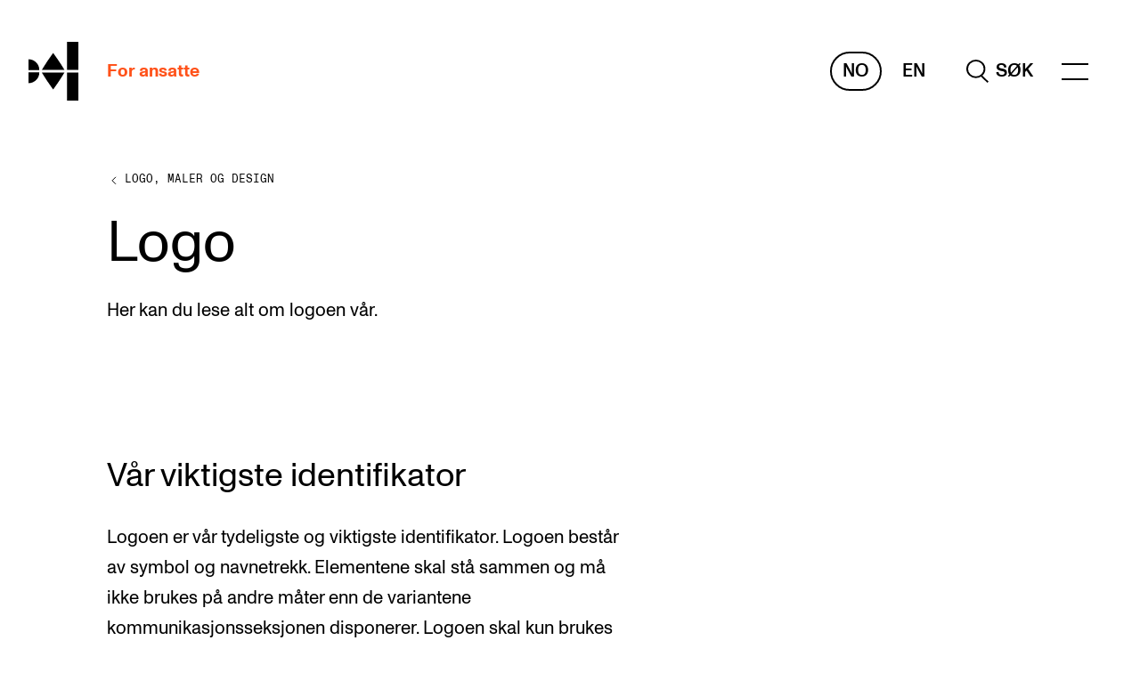

--- FILE ---
content_type: text/html; charset=UTF-8
request_url: https://ansatt.nmh.no/verktoy-hjelp/kommunikasjon/design/logo
body_size: 66583
content:
    <!DOCTYPE html>

    <html lang="nb-NO" class="js-loading">
    <head>
        <meta charset="utf-8" />
        <meta content="IE=edge,chrome=1" http-equiv="X-UA-Compatible" />
                <meta name="viewport" content="width=device-width, initial-scale=0.86, maximum-scale=5.0, minimum-scale=0.86" />
        <meta name="theme-color" content="#ffffff" />
        <link rel="icon" href="/assets/favicon.svg" />
        <link rel="mask-icon" href="/assets/favicon-safari-mask.svg" color="#ffffff" />
        <link rel="apple-touch-icon" href="/assets/apple-touch-icon.png" />
        <link rel="manifest" href="/assets/site.webmanifest" />

                    <meta name="editingPage"
                content="https://nmh.no/api/siteimprove/redirect/532083?site=employee_no" />
        
        <link rel="home" href="https://ansatt.nmh.no/" />
                    <link rel="stylesheet" href="/assets/styles/2b3a5.css" defer />
            <title>NMH | Logo</title>
<script>dataLayer = [];
(function(w,d,s,l,i){w[l]=w[l]||[];w[l].push({'gtm.start':
new Date().getTime(),event:'gtm.js'});var f=d.getElementsByTagName(s)[0],
j=d.createElement(s),dl=l!='dataLayer'?'&l='+l:'';j.async=true;j.src=
'https://www.googletagmanager.com/gtm.js?id='+i+dl;f.parentNode.insertBefore(j,f);
})(window,document,'script','dataLayer','GTM-PJMRW7');
</script><meta name="generator" content="SEOmatic">
<meta name="keywords" content="lese, logoen, vår">
<meta name="description" content="Her kan du lese alt om logoen vår.">
<meta name="referrer" content="no-referrer-when-downgrade">
<meta name="robots" content="all">
<meta content="nb_NO" property="og:locale">
<meta content="en" property="og:locale:alternate">
<meta content="NMH" property="og:site_name">
<meta content="website" property="og:type">
<meta content="https://ansatt.nmh.no/verktoy-hjelp/kommunikasjon/design/logo" property="og:url">
<meta content="Logo" property="og:title">
<meta content="Her kan du lese alt om logoen vår." property="og:description">
<meta content="Her kan du lese alt om logoen vår." property="og:image:alt">
<meta name="twitter:card" content="summary_large_image">
<meta name="twitter:creator" content="@">
<meta name="twitter:title" content="Logo">
<meta name="twitter:description" content="Her kan du lese alt om logoen vår.">
<meta name="twitter:image:alt" content="Her kan du lese alt om logoen vår.">
<link href="https://ansatt.nmh.no/verktoy-hjelp/kommunikasjon/design/logo" rel="canonical">
<link href="https://ansatt.nmh.no/" rel="home">
<link type="text/plain" href="https://ansatt.nmh.no/humans.txt" rel="author">
<link href="https://ansatt.nmh.no/en/staff-support/communication/designmanual/logo" rel="alternate" hreflang="en">
<link href="https://ansatt.nmh.no/verktoy-hjelp/kommunikasjon/design/logo" rel="alternate" hreflang="nb-no"></head>
    <body class="preload"><noscript><iframe src="https://www.googletagmanager.com/ns.html?id=GTM-PJMRW7"
height="0" width="0" style="display:none;visibility:hidden"></iframe></noscript>

        <a href="#main" class="to-main-content">Gå til hovedinnhold</a>
                    

    
            
                                                
    
    
    
                                                                                                                                                                                                                                                                                                                                                                                                                                                                                                                                                                                                                                                                                                                                                                                                                                                                                                                                                                                                            
        
        
    
    <header>
                
        



<div class="header__main content-width-margin">
    <a href="https://ansatt.nmh.no/" class="header__logo">
        <span class="sr-only">hjem</span>

                                    <svg xmlns="http://www.w3.org/2000/svg" viewBox="0 0 410.17 487.77" focusable="false" aria-hidden="true">
                    <path fill="currentColor"
                        d="M252.86 164.51c-23.54-35.72-50-72.12-50-72.12s-26.49 36.4-50.05 72.12c-18.57 28.19-36.61 57.85-43.43 69.18h187c-6.81-11.33-24.85-41-43.44-69.18M152.8 323.27c23.54 35.71 50 72.11 50 72.11s26.49-36.4 50-72.11c18.57-28.2 36.61-57.86 43.42-69.19h-187c6.82 11.33 24.86 41 43.45 69.19M316.69 254.08h93.48v233.69h-93.48zM316.69 0h93.48v233.69h-93.48zM0 144.73v89h89a89 89 0 00-89-89zM0 343v-89h89a89 89 0 01-89 89z" />
                </svg>
                        </a>
    <a href="https://ansatt.nmh.no/"
        class="header__names header__names-employees">
        <span>For ansatte</span>
            </a>
    <span class="header__spacer"></span>
    <div class="header__lang">
                    <a href="https://ansatt.nmh.no/verktoy-hjelp/kommunikasjon/design/logo"
                class="header__lang-active"
                aria-label="Norsk">
                No
            </a>
                    <a href="https://ansatt.nmh.no/en/staff-support/communication/designmanual/logo"
                class=""
                aria-label="Engelsk">
                En
            </a>
            </div>
            
                    <a href="https://ansatt.nmh.no/sok" class="header__search" role="search" aria-label="Hele nettstedet">
                            <svg xmlns="http://www.w3.org/2000/svg" viewBox="0 0 25.703 27.608" focusable="false" aria-hidden="true">
                <path fill="none"
                    stroke="currentColor"
                    stroke-width="2"
                    d="M16.5 18.5l8.5 8.397M1 11C1 5.475 5.475 1 11 1s10 4.475 10 10-4.475 10-10 10S1 16.525 1 11z" />
            </svg>
            <span>Søk</span>
        
            </a>
                <div class="header__menu-wrapper" data-scroll-lock-fill-gap>
        <menu-component items="{[{&quot;heading&quot;:&quot;Mitt arbeidsforhold&quot;,&quot;items&quot;:[{&quot;url&quot;:&quot;https:\/\/ansatt.nmh.no\/mitt-arbeidsforhold\/arbeidstid-lonn&quot;,&quot;text&quot;:&quot;Arbeidstid og l\u00f8nn&quot;},{&quot;url&quot;:&quot;https:\/\/ansatt.nmh.no\/mitt-arbeidsforhold\/reiser-utveksling&quot;,&quot;text&quot;:&quot;Reiser og utveksling&quot;},{&quot;url&quot;:&quot;https:\/\/ansatt.nmh.no\/mitt-arbeidsforhold\/velferd&quot;,&quot;text&quot;:&quot;Kompetanse og velferd&quot;},{&quot;url&quot;:&quot;https:\/\/ansatt.nmh.no\/mitt-arbeidsforhold\/overordnet&quot;,&quot;text&quot;:&quot;Overordnet i mitt arbeid&quot;},{&quot;url&quot;:&quot;https:\/\/ansatt.nmh.no\/mitt-arbeidsforhold\/helse-miljo-og-sikkerhet&quot;,&quot;text&quot;:&quot;Helse, milj\u00f8 og sikkerhet&quot;},{&quot;url&quot;:&quot;https:\/\/ansatt.nmh.no\/mitt-arbeidsforhold\/nyansatt&quot;,&quot;text&quot;:&quot;Nyansatt p\u00e5 NMH&quot;},{&quot;url&quot;:&quot;https:\/\/ansatt.nmh.no\/mitt-arbeidsforhold\/arbeidstid-lonn\/refusjon&quot;,&quot;text&quot;:&quot;Refusjon av utlegg&quot;}]},{&quot;heading&quot;:&quot;Verkt\u00f8y og hjelp&quot;,&quot;items&quot;:[{&quot;url&quot;:&quot;https:\/\/ansatt.nmh.no\/verktoy-hjelp\/it&quot;,&quot;text&quot;:&quot;IT og digitale tjenester&quot;},{&quot;url&quot;:&quot;https:\/\/ansatt.nmh.no\/verktoy-hjelp\/it\/canvas&quot;,&quot;text&quot;:&quot;Canvas&quot;},{&quot;url&quot;:&quot;https:\/\/ansatt.nmh.no\/verktoy-hjelp\/innkjop-okonomi&quot;,&quot;text&quot;:&quot;Innkj\u00f8p og \u00f8konomi&quot;},{&quot;url&quot;:&quot;https:\/\/ansatt.nmh.no\/verktoy-hjelp\/kommunikasjon&quot;,&quot;text&quot;:&quot;Kommunikasjon&quot;},{&quot;url&quot;:&quot;https:\/\/ansatt.nmh.no\/verktoy-hjelp\/rom-bygg&quot;,&quot;text&quot;:&quot;Rom og bygg&quot;},{&quot;url&quot;:&quot;https:\/\/ansatt.nmh.no\/verktoy-hjelp&quot;,&quot;text&quot;:&quot;Alle hjelpesider&quot;}]},{&quot;heading&quot;:&quot;Undervisning og studentst\u00f8tte&quot;,&quot;items&quot;:[{&quot;url&quot;:&quot;https:\/\/ansatt.nmh.no\/undervisning\/eksamen-vitnemal&quot;,&quot;text&quot;:&quot;Eksamen og vitnem\u00e5l&quot;},{&quot;url&quot;:&quot;https:\/\/ansatt.nmh.no\/undervisning\/timeplaner&quot;,&quot;text&quot;:&quot;Timeplaner og undervisning&quot;},{&quot;url&quot;:&quot;https:\/\/ansatt.nmh.no\/undervisning\/studieplanutvikling-og-kvalitet&quot;,&quot;text&quot;:&quot;Utvikling av studieplaner og kurs&quot;},{&quot;url&quot;:&quot;https:\/\/ansatt.nmh.no\/undervisning\/ressurser&quot;,&quot;text&quot;:&quot;Digitale ressurser for undervisning&quot;},{&quot;url&quot;:&quot;https:\/\/ansatt.nmh.no\/undervisning\/ressurser-studentenes-psykososiale-laeringsmiljo&quot;,&quot;text&quot;:&quot;Studentenes psykososiale l\u00e6ringsmilj\u00f8&quot;},{&quot;url&quot;:&quot;https:\/\/ansatt.nmh.no\/undervisning\/opptak&quot;,&quot;text&quot;:&quot;S\u00f8knad og opptak&quot;}]},{&quot;heading&quot;:&quot;Forskning og utviklingsarbeid&quot;,&quot;items&quot;:[{&quot;url&quot;:&quot;https:\/\/ansatt.nmh.no\/forskning\/om-fou&quot;,&quot;text&quot;:&quot;Om FoU p\u00e5 NMH&quot;},{&quot;url&quot;:&quot;https:\/\/ansatt.nmh.no\/forskning\/livet-rundt-fou&quot;,&quot;text&quot;:&quot;Livet rundt FoU&quot;},{&quot;url&quot;:&quot;https:\/\/ansatt.nmh.no\/forskning\/kunst-phd&quot;,&quot;text&quot;:&quot;For ph.d.-programmet i kunstnerisk utviklingsarbeid&quot;},{&quot;url&quot;:&quot;https:\/\/ansatt.nmh.no\/forskning\/phd-stipendiater&quot;,&quot;text&quot;:&quot;For ph.d.-programmet i musikkforskning&quot;},{&quot;url&quot;:&quot;https:\/\/ansatt.nmh.no\/forskning\/etiske-retningslinjer&quot;,&quot;text&quot;:&quot;Forskningsetikk&quot;}]},{&quot;heading&quot;:&quot;Konserter og arrangementer&quot;,&quot;items&quot;:[{&quot;url&quot;:&quot;https:\/\/ansatt.nmh.no\/arrangementer&quot;,&quot;text&quot;:&quot;Arrangementer for ansatte&quot;},{&quot;url&quot;:&quot;https:\/\/ansatt.nmh.no\/konserter-arrangementer&quot;,&quot;text&quot;:&quot;Gjennomf\u00f8re konserter og arrangementer&quot;},{&quot;url&quot;:&quot;https:\/\/ansatt.nmh.no\/konserter-arrangementer\/annen-arrangementsinfo\/markedsforing&quot;,&quot;text&quot;:&quot;Markedsf\u00f8ring, program og plakat&quot;},{&quot;url&quot;:&quot;https:\/\/ansatt.nmh.no\/konserter-arrangementer\/annen-arrangementsinfo\/lane-utstyr&quot;,&quot;text&quot;:&quot;L\u00e5ne utstyr \u2013 lyd, lys og video&quot;},{&quot;url&quot;:&quot;https:\/\/ansatt.nmh.no\/konserter-arrangementer\/annen-arrangementsinfo\/konsertopptak&quot;,&quot;text&quot;:&quot;Konsertopptak&quot;}]},{&quot;heading&quot;:&quot;Organisasjon&quot;,&quot;items&quot;:[{&quot;url&quot;:&quot;https:\/\/ansatt.nmh.no\/aktuelt&quot;,&quot;text&quot;:&quot;Aktuelle saker&quot;},{&quot;url&quot;:&quot;https:\/\/ansatt.nmh.no\/organisasjon&quot;,&quot;text&quot;:&quot;Organisering av NMH&quot;},{&quot;url&quot;:&quot;https:\/\/nmh.no\/biblioteket&quot;,&quot;text&quot;:&quot;Biblioteket&quot;},{&quot;url&quot;:&quot;https:\/\/ansatt.nmh.no\/organisasjon\/utvalg-komiteer&quot;,&quot;text&quot;:&quot;Utvalg og komit\u00e9er&quot;},{&quot;url&quot;:&quot;https:\/\/ansatt.nmh.no\/organisasjon\/strategier&quot;,&quot;text&quot;:&quot;Strategier, planer og rapporter&quot;},{&quot;url&quot;:&quot;https:\/\/ansatt.nmh.no\/organisasjon\/hvem-gjor-hva-i-administrasjonen&quot;,&quot;text&quot;:&quot;Hvem gj\u00f8r hva i administrasjonen&quot;}]}]}"></menu-component>
    </div>
</div>


<search-component open="{false}"
    inline="{false}"
    query=""
    action="https://ansatt.nmh.no/sok"
    hits="{null}"
    suggestions="{null}"
    labels="{{&quot;header&quot;:&quot;Hva leter du etter?&quot;,&quot;placeholder&quot;:&quot;S\u00f8k etter studenter, timeplaner eller annet&quot;,&quot;headerSuggestions&quot;:&quot;S\u00f8kes mest p\u00e5&quot;}}"></search-component>
    </header>
                <main id="main">
                
        

    <nav aria-label="Til forrige nivå" class="breadcrumbs__main">
        <a href="https://ansatt.nmh.no/verktoy-hjelp/kommunikasjon/design">
            <svg xmlns="http://www.w3.org/2000/svg" width="16" height="20" viewBox="0 0 16 20">
                <g>
                    <path d="M10,6,6,10,10,14"
                        fill="none"
                        stroke="currentColor"
                        stroke-linejoin="round"
                        stroke-miterlimit="10"
                        stroke-width="1" />
                </g>
                <line opacity="0"
                    x1="2"
                    x2="10"
                    y1="10"
                    y2="10"
                    fill="none"
                    stroke="currentColor"
                    stroke-linejoin="round"
                    stroke-miterlimit="10"
                    stroke-width="1" />
            </svg>
            <span class="link link-current link-reversed">Logo, maler og design</span>
        </a>
    </nav>

    
    




    <header class="content-header__main content-header__article content-header__research grid">
        <div class="content-header__content">
            <h1 class="">
                                Logo
            </h1>
                                        <p class="content-header__body">
                    Her kan du lese alt om logoen vår.
                </p>
                    </div>

            </header>

    


                        

<section class="text__main content-block grid">
            <h2>
            Vår viktigste identifikator
        </h2>
                <div class="text__content text-content">
            <p>Logoen er vår tydeligste og viktigste identifikator. Logoen består av symbol og navnetrekk. Elementene skal stå sammen og må ikke brukes på andre måter enn de variantene kommunikasjonsseksjonen disponerer. Logoen skal kun brukes proporsjonalt. Under finner du retningslinjene for hvordan du skal bruke den. Disse retningslinjene gjelder plassering, skalering, fargebruk, feil bruk av logo og mye mer.</p><h3>Tilfeller der logoen kan brukes annerledes</h3>
<p>Ledelsen ved NMH, ved kommunikasjonssjef, kan avgjøre om bestemte kampanjer og saker kan avvike fra den visuelle profilen i fargevalg og utforming. Eksempel på dette er å bytte ut logoelementer for å markere NMHs jubileum eller bruke regnbuefarger i NMHs logo under Pride, som siden brukes i en tidsavgrenset periode på nettsider, sosiale medier eller markedsføringsmateriell.</p>
        </div>
        </section>
                                

<section class="text__main content-block grid">
            <h2>
            Primærlogo
        </h2>
                <div class="text__content text-content">
            <p>Primærlogoen er positiv, 100 prosent sort. Den er låst i oppsett og skal ikke brukes på annen måte enn definert i disse retningslinjene.</p>
        </div>
                <aside class="text__aside styled-links">
            <div class="text__aside-wrapper text__aside-content text__aside-content-image">
                                                                    <ul><li><a href="https://nmh-nettsted.s3.amazonaws.com/files/NMH-Logopakke.zip" target="_blank" rel="noreferrer noopener">Last ned logopakken</a>.</li></ul>
                            </div>
        </aside>
    </section>
                                
                <figure class="image__main grid">
        <img src="https://nmh.imgix.net/images/Grafisk/Visuell-profil/logo_2020-09-02-102416.png?auto=format&amp;crop=focalpoint&amp;fit=crop&amp;fp-x=0.5&amp;fp-y=0.5&amp;h=&amp;ixlib=php-3.3.1&amp;w=300"
            srcset="https://nmh.imgix.net/images/Grafisk/Visuell-profil/logo_2020-09-02-102416.png?auto=format&amp;crop=focalpoint&amp;fit=crop&amp;fp-x=0.5&amp;fp-y=0.5&amp;h=&amp;ixlib=php-3.3.1&amp;w=300 300w, https://nmh.imgix.net/images/Grafisk/Visuell-profil/logo_2020-09-02-102416.png?auto=format&amp;crop=focalpoint&amp;fit=crop&amp;fp-x=0.5&amp;fp-y=0.5&amp;h=&amp;ixlib=php-3.3.1&amp;w=600 600w, https://nmh.imgix.net/images/Grafisk/Visuell-profil/logo_2020-09-02-102416.png?auto=format&amp;crop=focalpoint&amp;fit=crop&amp;fp-x=0.5&amp;fp-y=0.5&amp;h=&amp;ixlib=php-3.3.1&amp;w=900 900w, https://nmh.imgix.net/images/Grafisk/Visuell-profil/logo_2020-09-02-102416.png?auto=format&amp;crop=focalpoint&amp;fit=crop&amp;fp-x=0.5&amp;fp-y=0.5&amp;h=&amp;ixlib=php-3.3.1&amp;w=1200 1200w, https://nmh.imgix.net/images/Grafisk/Visuell-profil/logo_2020-09-02-102416.png?auto=format&amp;crop=focalpoint&amp;fit=crop&amp;fp-x=0.5&amp;fp-y=0.5&amp;h=&amp;ixlib=php-3.3.1&amp;w=1500 1500w, https://nmh.imgix.net/images/Grafisk/Visuell-profil/logo_2020-09-02-102416.png?auto=format&amp;crop=focalpoint&amp;fit=crop&amp;fp-x=0.5&amp;fp-y=0.5&amp;h=&amp;ixlib=php-3.3.1&amp;w=1800 1800w"
            alt="Svart logo på grå bakgrunn"
            loading="lazy"
            sizes="(max-width: 767px) 92vw, (max-width: 1039px) 53vw, (max-width: 1279px) 51vw, (max-width: 1931px) 51vw, 970px" />
            </figure>
                                

<section class="text__main content-block grid">
            <h2>
            Negativ logo
        </h2>
                <div class="text__content text-content">
            <p>Når logo skal gjengis på en bakgrunn der svart logo ikke står i god nok kontrast bruker vi hvit logo. Det kan være på farget bakgrunn eller på foto. Logoen skal alltid vurderes opp mot bakgrunnen, slik at vi får god nok kontrast og med det god nok synlighet.</p>
        </div>
                <aside class="text__aside styled-links">
            <div class="text__aside-wrapper text__aside-content text__aside-content-image">
                                                                    <ul><li><a href="https://nmh-nettsted.s3.amazonaws.com/files/Negativ-logo.zip" target="_blank" rel="noreferrer noopener">Last ned negativ logo</a>.</li></ul>
                            </div>
        </aside>
    </section>
                                
                <figure class="image__main grid">
        <img src="https://nmh.imgix.net/images/Grafisk/Visuell-profil/negativ-logo.png?auto=format&amp;crop=focalpoint&amp;fit=crop&amp;fp-x=0.5&amp;fp-y=0.5&amp;h=&amp;ixlib=php-3.3.1&amp;w=300"
            srcset="https://nmh.imgix.net/images/Grafisk/Visuell-profil/negativ-logo.png?auto=format&amp;crop=focalpoint&amp;fit=crop&amp;fp-x=0.5&amp;fp-y=0.5&amp;h=&amp;ixlib=php-3.3.1&amp;w=300 300w, https://nmh.imgix.net/images/Grafisk/Visuell-profil/negativ-logo.png?auto=format&amp;crop=focalpoint&amp;fit=crop&amp;fp-x=0.5&amp;fp-y=0.5&amp;h=&amp;ixlib=php-3.3.1&amp;w=600 600w, https://nmh.imgix.net/images/Grafisk/Visuell-profil/negativ-logo.png?auto=format&amp;crop=focalpoint&amp;fit=crop&amp;fp-x=0.5&amp;fp-y=0.5&amp;h=&amp;ixlib=php-3.3.1&amp;w=900 900w, https://nmh.imgix.net/images/Grafisk/Visuell-profil/negativ-logo.png?auto=format&amp;crop=focalpoint&amp;fit=crop&amp;fp-x=0.5&amp;fp-y=0.5&amp;h=&amp;ixlib=php-3.3.1&amp;w=1200 1200w, https://nmh.imgix.net/images/Grafisk/Visuell-profil/negativ-logo.png?auto=format&amp;crop=focalpoint&amp;fit=crop&amp;fp-x=0.5&amp;fp-y=0.5&amp;h=&amp;ixlib=php-3.3.1&amp;w=1500 1500w, https://nmh.imgix.net/images/Grafisk/Visuell-profil/negativ-logo.png?auto=format&amp;crop=focalpoint&amp;fit=crop&amp;fp-x=0.5&amp;fp-y=0.5&amp;h=&amp;ixlib=php-3.3.1&amp;w=1800 1800w"
            alt="Hvit logo på svart"
            loading="lazy"
            sizes="(max-width: 767px) 92vw, (max-width: 1039px) 53vw, (max-width: 1279px) 51vw, (max-width: 1931px) 51vw, 970px" />
            </figure>
                                

<section class="text__main content-block grid">
            <h2>
            Logo for forskningsentrene
        </h2>
                <div class="text__content text-content">
            <p>Det er utviklet egne logoer for de ulike forskningsentrene våre. Du kan laste ned både norsk og engelsk versjon av hver logo.</p>
        </div>
                <aside class="text__aside styled-links">
            <div class="text__aside-wrapper text__aside-content text__aside-content-image">
                                                                    <ul><li><a href="https://nmh-nettsted.s3.amazonaws.com/files/CEMPE.zip" target="_blank" rel="noreferrer noopener">Last ned CEMPE-logoer</a>.</li><li><a href="https://nmh-nettsted.s3.amazonaws.com/files/CERM.zip" target="_blank" rel="noreferrer noopener">Last ned CERM-logoer</a>.</li><li><a href="https://s3.eu-north-1.amazonaws.com/nmh-nettsted/files/CREMAH.zip" target="_blank" rel="noreferrer noopener">Last ned CREMAH-logoer</a>.</li><li><a href="https://nmh-nettsted.s3.amazonaws.com/files/NordArt.zip" target="_blank" rel="noreferrer noopener">Last ned NordART-logoer</a>.</li></ul>
                            </div>
        </aside>
    </section>
                                
                <figure class="image__main grid">
        <img src="https://nmh.imgix.net/images/Grafisk/Visuell-profil/fagmiljo_logoer@2x.png?auto=format&amp;crop=focalpoint&amp;fit=crop&amp;fp-x=0.5&amp;fp-y=0.5&amp;h=&amp;ixlib=php-3.3.1&amp;w=300"
            srcset="https://nmh.imgix.net/images/Grafisk/Visuell-profil/fagmiljo_logoer@2x.png?auto=format&amp;crop=focalpoint&amp;fit=crop&amp;fp-x=0.5&amp;fp-y=0.5&amp;h=&amp;ixlib=php-3.3.1&amp;w=300 300w, https://nmh.imgix.net/images/Grafisk/Visuell-profil/fagmiljo_logoer@2x.png?auto=format&amp;crop=focalpoint&amp;fit=crop&amp;fp-x=0.5&amp;fp-y=0.5&amp;h=&amp;ixlib=php-3.3.1&amp;w=600 600w, https://nmh.imgix.net/images/Grafisk/Visuell-profil/fagmiljo_logoer@2x.png?auto=format&amp;crop=focalpoint&amp;fit=crop&amp;fp-x=0.5&amp;fp-y=0.5&amp;h=&amp;ixlib=php-3.3.1&amp;w=900 900w, https://nmh.imgix.net/images/Grafisk/Visuell-profil/fagmiljo_logoer@2x.png?auto=format&amp;crop=focalpoint&amp;fit=crop&amp;fp-x=0.5&amp;fp-y=0.5&amp;h=&amp;ixlib=php-3.3.1&amp;w=1200 1200w, https://nmh.imgix.net/images/Grafisk/Visuell-profil/fagmiljo_logoer@2x.png?auto=format&amp;crop=focalpoint&amp;fit=crop&amp;fp-x=0.5&amp;fp-y=0.5&amp;h=&amp;ixlib=php-3.3.1&amp;w=1500 1500w, https://nmh.imgix.net/images/Grafisk/Visuell-profil/fagmiljo_logoer@2x.png?auto=format&amp;crop=focalpoint&amp;fit=crop&amp;fp-x=0.5&amp;fp-y=0.5&amp;h=&amp;ixlib=php-3.3.1&amp;w=1800 1800w"
            alt="hvitt ark med logo"
            loading="lazy"
            sizes="(max-width: 767px) 92vw, (max-width: 1039px) 53vw, (max-width: 1279px) 51vw, (max-width: 1931px) 51vw, 970px" />
            </figure>
                                

<section class="text__main content-block grid">
            <h2>
            Logo til sosiale medier
        </h2>
                <div class="text__content text-content">
            <p>På sosiale medier bruker vi symbolet vårt. Det krever en midtstilling når den plasseres på en mindre flate. Last ned egne filer for sosiale medier som Facebook og Instagram her.</p>
        </div>
                <aside class="text__aside styled-links">
            <div class="text__aside-wrapper text__aside-content text__aside-content-image">
                                                                    <ul><li><a href="https://nmh-nettsted.s3.amazonaws.com/files/Logo-til-Sosiale-medier.zip" target="_blank" rel="noreferrer noopener">Last ned logo til sosiale medier</a>.</li></ul>
                            </div>
        </aside>
    </section>
                                


                                                                                                            

<gallery-grid-component fill=""
    labels="{{&quot;btnExpand&quot;:&quot;Forst\u00f8rr dette bildet&quot;}}"
    items="{[{&quot;altText&quot;:&quot;Svart logo p\u00e5 gr\u00e5 bakgrunn&quot;,&quot;copyright&quot;:null,&quot;caption&quot;:null,&quot;images&quot;:[{&quot;fit&quot;:&quot;crop&quot;,&quot;crop&quot;:&quot;focalpoint&quot;,&quot;auto&quot;:&quot;format&quot;,&quot;x&quot;:0.5,&quot;y&quot;:0.5,&quot;width&quot;:160,&quot;height&quot;:null,&quot;url&quot;:&quot;https:\/\/nmh.imgix.net\/images\/Grafisk\/Visuell-profil\/sosiale-medier_1.png?auto=format&amp;crop=focalpoint&amp;fit=crop&amp;fp-x=0.5&amp;fp-y=0.5&amp;h=&amp;ixlib=php-3.3.1&amp;w=160&quot;},{&quot;fit&quot;:&quot;crop&quot;,&quot;crop&quot;:&quot;focalpoint&quot;,&quot;auto&quot;:&quot;format&quot;,&quot;x&quot;:0.5,&quot;y&quot;:0.5,&quot;width&quot;:320,&quot;height&quot;:null,&quot;url&quot;:&quot;https:\/\/nmh.imgix.net\/images\/Grafisk\/Visuell-profil\/sosiale-medier_1.png?auto=format&amp;crop=focalpoint&amp;fit=crop&amp;fp-x=0.5&amp;fp-y=0.5&amp;h=&amp;ixlib=php-3.3.1&amp;w=320&quot;},{&quot;fit&quot;:&quot;crop&quot;,&quot;crop&quot;:&quot;focalpoint&quot;,&quot;auto&quot;:&quot;format&quot;,&quot;x&quot;:0.5,&quot;y&quot;:0.5,&quot;width&quot;:640,&quot;height&quot;:null,&quot;url&quot;:&quot;https:\/\/nmh.imgix.net\/images\/Grafisk\/Visuell-profil\/sosiale-medier_1.png?auto=format&amp;crop=focalpoint&amp;fit=crop&amp;fp-x=0.5&amp;fp-y=0.5&amp;h=&amp;ixlib=php-3.3.1&amp;w=640&quot;},{&quot;fit&quot;:&quot;crop&quot;,&quot;crop&quot;:&quot;focalpoint&quot;,&quot;auto&quot;:&quot;format&quot;,&quot;x&quot;:0.5,&quot;y&quot;:0.5,&quot;width&quot;:960,&quot;height&quot;:null,&quot;url&quot;:&quot;https:\/\/nmh.imgix.net\/images\/Grafisk\/Visuell-profil\/sosiale-medier_1.png?auto=format&amp;crop=focalpoint&amp;fit=crop&amp;fp-x=0.5&amp;fp-y=0.5&amp;h=&amp;ixlib=php-3.3.1&amp;w=960&quot;},{&quot;fit&quot;:&quot;crop&quot;,&quot;crop&quot;:&quot;focalpoint&quot;,&quot;auto&quot;:&quot;format&quot;,&quot;x&quot;:0.5,&quot;y&quot;:0.5,&quot;width&quot;:1280,&quot;height&quot;:null,&quot;url&quot;:&quot;https:\/\/nmh.imgix.net\/images\/Grafisk\/Visuell-profil\/sosiale-medier_1.png?auto=format&amp;crop=focalpoint&amp;fit=crop&amp;fp-x=0.5&amp;fp-y=0.5&amp;h=&amp;ixlib=php-3.3.1&amp;w=1280&quot;},{&quot;fit&quot;:&quot;crop&quot;,&quot;crop&quot;:&quot;focalpoint&quot;,&quot;auto&quot;:&quot;format&quot;,&quot;x&quot;:0.5,&quot;y&quot;:0.5,&quot;width&quot;:1600,&quot;height&quot;:null,&quot;url&quot;:&quot;https:\/\/nmh.imgix.net\/images\/Grafisk\/Visuell-profil\/sosiale-medier_1.png?auto=format&amp;crop=focalpoint&amp;fit=crop&amp;fp-x=0.5&amp;fp-y=0.5&amp;h=&amp;ixlib=php-3.3.1&amp;w=1600&quot;}],&quot;wide&quot;:true,&quot;sizes&quot;:[&quot;(max-width: 894px) 93vw&quot;,&quot;(max-width: 1934px) 43vw&quot;,&quot;828px&quot;]},{&quot;altText&quot;:&quot;Eksempel p\u00e5 kombinasjon av tekst, logo og bilder p\u00e5 sosiale medier&quot;,&quot;copyright&quot;:null,&quot;caption&quot;:null,&quot;images&quot;:[{&quot;fit&quot;:&quot;crop&quot;,&quot;crop&quot;:&quot;focalpoint&quot;,&quot;auto&quot;:&quot;format&quot;,&quot;x&quot;:0.5,&quot;y&quot;:0.5,&quot;width&quot;:160,&quot;height&quot;:null,&quot;url&quot;:&quot;https:\/\/nmh.imgix.net\/images\/Grafisk\/Visuell-profil\/sosiale-medier_2.png?auto=format&amp;crop=focalpoint&amp;fit=crop&amp;fp-x=0.5&amp;fp-y=0.5&amp;h=&amp;ixlib=php-3.3.1&amp;w=160&quot;},{&quot;fit&quot;:&quot;crop&quot;,&quot;crop&quot;:&quot;focalpoint&quot;,&quot;auto&quot;:&quot;format&quot;,&quot;x&quot;:0.5,&quot;y&quot;:0.5,&quot;width&quot;:320,&quot;height&quot;:null,&quot;url&quot;:&quot;https:\/\/nmh.imgix.net\/images\/Grafisk\/Visuell-profil\/sosiale-medier_2.png?auto=format&amp;crop=focalpoint&amp;fit=crop&amp;fp-x=0.5&amp;fp-y=0.5&amp;h=&amp;ixlib=php-3.3.1&amp;w=320&quot;},{&quot;fit&quot;:&quot;crop&quot;,&quot;crop&quot;:&quot;focalpoint&quot;,&quot;auto&quot;:&quot;format&quot;,&quot;x&quot;:0.5,&quot;y&quot;:0.5,&quot;width&quot;:640,&quot;height&quot;:null,&quot;url&quot;:&quot;https:\/\/nmh.imgix.net\/images\/Grafisk\/Visuell-profil\/sosiale-medier_2.png?auto=format&amp;crop=focalpoint&amp;fit=crop&amp;fp-x=0.5&amp;fp-y=0.5&amp;h=&amp;ixlib=php-3.3.1&amp;w=640&quot;},{&quot;fit&quot;:&quot;crop&quot;,&quot;crop&quot;:&quot;focalpoint&quot;,&quot;auto&quot;:&quot;format&quot;,&quot;x&quot;:0.5,&quot;y&quot;:0.5,&quot;width&quot;:960,&quot;height&quot;:null,&quot;url&quot;:&quot;https:\/\/nmh.imgix.net\/images\/Grafisk\/Visuell-profil\/sosiale-medier_2.png?auto=format&amp;crop=focalpoint&amp;fit=crop&amp;fp-x=0.5&amp;fp-y=0.5&amp;h=&amp;ixlib=php-3.3.1&amp;w=960&quot;},{&quot;fit&quot;:&quot;crop&quot;,&quot;crop&quot;:&quot;focalpoint&quot;,&quot;auto&quot;:&quot;format&quot;,&quot;x&quot;:0.5,&quot;y&quot;:0.5,&quot;width&quot;:1280,&quot;height&quot;:null,&quot;url&quot;:&quot;https:\/\/nmh.imgix.net\/images\/Grafisk\/Visuell-profil\/sosiale-medier_2.png?auto=format&amp;crop=focalpoint&amp;fit=crop&amp;fp-x=0.5&amp;fp-y=0.5&amp;h=&amp;ixlib=php-3.3.1&amp;w=1280&quot;},{&quot;fit&quot;:&quot;crop&quot;,&quot;crop&quot;:&quot;focalpoint&quot;,&quot;auto&quot;:&quot;format&quot;,&quot;x&quot;:0.5,&quot;y&quot;:0.5,&quot;width&quot;:1600,&quot;height&quot;:null,&quot;url&quot;:&quot;https:\/\/nmh.imgix.net\/images\/Grafisk\/Visuell-profil\/sosiale-medier_2.png?auto=format&amp;crop=focalpoint&amp;fit=crop&amp;fp-x=0.5&amp;fp-y=0.5&amp;h=&amp;ixlib=php-3.3.1&amp;w=1600&quot;}],&quot;wide&quot;:false,&quot;sizes&quot;:[&quot;(max-width: 895px) 46vw&quot;,&quot;(max-width: 1928px) 21vw&quot;,&quot;402px&quot;]}]}"
    class=""></gallery-grid-component>
                                

<section class="text__main content-block grid">
            <h2>
            Plassering av logo
        </h2>
                <div class="text__content text-content">
            <p>Det er viktig at det er en tydelig avsender i all kommunikasjon fra Musikkhøgskolen, og logoen vår skal alltid være med på alle flater. Logoen skal så langt formatet tillater det bli plassert nede til høyre eller venstre, innenfor regelverket vårt for plassering (se avsnittet "Sikker avstand"). I smale formater skal du sentrere logoen.</p>
        </div>
        </section>
                                


                                                                                                            

<gallery-grid-component fill=""
    labels="{{&quot;btnExpand&quot;:&quot;Forst\u00f8rr dette bildet&quot;}}"
    items="{[{&quot;altText&quot;:&quot;hvitt ark med logo&quot;,&quot;copyright&quot;:null,&quot;caption&quot;:null,&quot;images&quot;:[{&quot;fit&quot;:&quot;crop&quot;,&quot;crop&quot;:&quot;focalpoint&quot;,&quot;auto&quot;:&quot;format&quot;,&quot;x&quot;:0.5,&quot;y&quot;:0.5,&quot;width&quot;:160,&quot;height&quot;:null,&quot;url&quot;:&quot;https:\/\/nmh.imgix.net\/images\/Grafisk\/Visuell-profil\/Logoplassering_venstre@2x.png?auto=format&amp;crop=focalpoint&amp;fit=crop&amp;fp-x=0.5&amp;fp-y=0.5&amp;h=&amp;ixlib=php-3.3.1&amp;w=160&quot;},{&quot;fit&quot;:&quot;crop&quot;,&quot;crop&quot;:&quot;focalpoint&quot;,&quot;auto&quot;:&quot;format&quot;,&quot;x&quot;:0.5,&quot;y&quot;:0.5,&quot;width&quot;:320,&quot;height&quot;:null,&quot;url&quot;:&quot;https:\/\/nmh.imgix.net\/images\/Grafisk\/Visuell-profil\/Logoplassering_venstre@2x.png?auto=format&amp;crop=focalpoint&amp;fit=crop&amp;fp-x=0.5&amp;fp-y=0.5&amp;h=&amp;ixlib=php-3.3.1&amp;w=320&quot;},{&quot;fit&quot;:&quot;crop&quot;,&quot;crop&quot;:&quot;focalpoint&quot;,&quot;auto&quot;:&quot;format&quot;,&quot;x&quot;:0.5,&quot;y&quot;:0.5,&quot;width&quot;:640,&quot;height&quot;:null,&quot;url&quot;:&quot;https:\/\/nmh.imgix.net\/images\/Grafisk\/Visuell-profil\/Logoplassering_venstre@2x.png?auto=format&amp;crop=focalpoint&amp;fit=crop&amp;fp-x=0.5&amp;fp-y=0.5&amp;h=&amp;ixlib=php-3.3.1&amp;w=640&quot;},{&quot;fit&quot;:&quot;crop&quot;,&quot;crop&quot;:&quot;focalpoint&quot;,&quot;auto&quot;:&quot;format&quot;,&quot;x&quot;:0.5,&quot;y&quot;:0.5,&quot;width&quot;:960,&quot;height&quot;:null,&quot;url&quot;:&quot;https:\/\/nmh.imgix.net\/images\/Grafisk\/Visuell-profil\/Logoplassering_venstre@2x.png?auto=format&amp;crop=focalpoint&amp;fit=crop&amp;fp-x=0.5&amp;fp-y=0.5&amp;h=&amp;ixlib=php-3.3.1&amp;w=960&quot;},{&quot;fit&quot;:&quot;crop&quot;,&quot;crop&quot;:&quot;focalpoint&quot;,&quot;auto&quot;:&quot;format&quot;,&quot;x&quot;:0.5,&quot;y&quot;:0.5,&quot;width&quot;:1280,&quot;height&quot;:null,&quot;url&quot;:&quot;https:\/\/nmh.imgix.net\/images\/Grafisk\/Visuell-profil\/Logoplassering_venstre@2x.png?auto=format&amp;crop=focalpoint&amp;fit=crop&amp;fp-x=0.5&amp;fp-y=0.5&amp;h=&amp;ixlib=php-3.3.1&amp;w=1280&quot;},{&quot;fit&quot;:&quot;crop&quot;,&quot;crop&quot;:&quot;focalpoint&quot;,&quot;auto&quot;:&quot;format&quot;,&quot;x&quot;:0.5,&quot;y&quot;:0.5,&quot;width&quot;:1600,&quot;height&quot;:null,&quot;url&quot;:&quot;https:\/\/nmh.imgix.net\/images\/Grafisk\/Visuell-profil\/Logoplassering_venstre@2x.png?auto=format&amp;crop=focalpoint&amp;fit=crop&amp;fp-x=0.5&amp;fp-y=0.5&amp;h=&amp;ixlib=php-3.3.1&amp;w=1600&quot;}],&quot;wide&quot;:true,&quot;sizes&quot;:[&quot;(max-width: 894px) 93vw&quot;,&quot;(max-width: 1934px) 43vw&quot;,&quot;828px&quot;]},{&quot;altText&quot;:&quot;hvitt ark med logo&quot;,&quot;copyright&quot;:null,&quot;caption&quot;:null,&quot;images&quot;:[{&quot;fit&quot;:&quot;crop&quot;,&quot;crop&quot;:&quot;focalpoint&quot;,&quot;auto&quot;:&quot;format&quot;,&quot;x&quot;:0.5,&quot;y&quot;:0.5,&quot;width&quot;:160,&quot;height&quot;:null,&quot;url&quot;:&quot;https:\/\/nmh.imgix.net\/images\/Grafisk\/Visuell-profil\/Logoplassering-hoyre@2x.png?auto=format&amp;crop=focalpoint&amp;fit=crop&amp;fp-x=0.5&amp;fp-y=0.5&amp;h=&amp;ixlib=php-3.3.1&amp;w=160&quot;},{&quot;fit&quot;:&quot;crop&quot;,&quot;crop&quot;:&quot;focalpoint&quot;,&quot;auto&quot;:&quot;format&quot;,&quot;x&quot;:0.5,&quot;y&quot;:0.5,&quot;width&quot;:320,&quot;height&quot;:null,&quot;url&quot;:&quot;https:\/\/nmh.imgix.net\/images\/Grafisk\/Visuell-profil\/Logoplassering-hoyre@2x.png?auto=format&amp;crop=focalpoint&amp;fit=crop&amp;fp-x=0.5&amp;fp-y=0.5&amp;h=&amp;ixlib=php-3.3.1&amp;w=320&quot;},{&quot;fit&quot;:&quot;crop&quot;,&quot;crop&quot;:&quot;focalpoint&quot;,&quot;auto&quot;:&quot;format&quot;,&quot;x&quot;:0.5,&quot;y&quot;:0.5,&quot;width&quot;:640,&quot;height&quot;:null,&quot;url&quot;:&quot;https:\/\/nmh.imgix.net\/images\/Grafisk\/Visuell-profil\/Logoplassering-hoyre@2x.png?auto=format&amp;crop=focalpoint&amp;fit=crop&amp;fp-x=0.5&amp;fp-y=0.5&amp;h=&amp;ixlib=php-3.3.1&amp;w=640&quot;},{&quot;fit&quot;:&quot;crop&quot;,&quot;crop&quot;:&quot;focalpoint&quot;,&quot;auto&quot;:&quot;format&quot;,&quot;x&quot;:0.5,&quot;y&quot;:0.5,&quot;width&quot;:960,&quot;height&quot;:null,&quot;url&quot;:&quot;https:\/\/nmh.imgix.net\/images\/Grafisk\/Visuell-profil\/Logoplassering-hoyre@2x.png?auto=format&amp;crop=focalpoint&amp;fit=crop&amp;fp-x=0.5&amp;fp-y=0.5&amp;h=&amp;ixlib=php-3.3.1&amp;w=960&quot;},{&quot;fit&quot;:&quot;crop&quot;,&quot;crop&quot;:&quot;focalpoint&quot;,&quot;auto&quot;:&quot;format&quot;,&quot;x&quot;:0.5,&quot;y&quot;:0.5,&quot;width&quot;:1280,&quot;height&quot;:null,&quot;url&quot;:&quot;https:\/\/nmh.imgix.net\/images\/Grafisk\/Visuell-profil\/Logoplassering-hoyre@2x.png?auto=format&amp;crop=focalpoint&amp;fit=crop&amp;fp-x=0.5&amp;fp-y=0.5&amp;h=&amp;ixlib=php-3.3.1&amp;w=1280&quot;},{&quot;fit&quot;:&quot;crop&quot;,&quot;crop&quot;:&quot;focalpoint&quot;,&quot;auto&quot;:&quot;format&quot;,&quot;x&quot;:0.5,&quot;y&quot;:0.5,&quot;width&quot;:1600,&quot;height&quot;:null,&quot;url&quot;:&quot;https:\/\/nmh.imgix.net\/images\/Grafisk\/Visuell-profil\/Logoplassering-hoyre@2x.png?auto=format&amp;crop=focalpoint&amp;fit=crop&amp;fp-x=0.5&amp;fp-y=0.5&amp;h=&amp;ixlib=php-3.3.1&amp;w=1600&quot;}],&quot;wide&quot;:true,&quot;sizes&quot;:[&quot;(max-width: 894px) 93vw&quot;,&quot;(max-width: 1934px) 43vw&quot;,&quot;828px&quot;]}]}"
    class=""></gallery-grid-component>
                                

<section class="text__main content-block grid">
            <h2>
            Minstestørrelse
        </h2>
                <div class="text__content text-content">
            <p>For å sikre at logoen er lesbar, er det viktig at den ikke brukes mindre enn angitt minstestørrelse. </p><h3>Print</h3>
<p>Minstestørrelse for print er bredde: 30 mm</p><h3>Digitalt</h3>
<p>Minstestørrelse for skjerm er bredde: 135 px</p>
        </div>
        </section>
                                
                <figure class="image__main grid">
        <img src="https://nmh.imgix.net/images/Grafisk/Visuell-profil/minstestorrelse.png?auto=format&amp;crop=focalpoint&amp;fit=crop&amp;fp-x=0.5&amp;fp-y=0.5&amp;h=&amp;ixlib=php-3.3.1&amp;w=300"
            srcset="https://nmh.imgix.net/images/Grafisk/Visuell-profil/minstestorrelse.png?auto=format&amp;crop=focalpoint&amp;fit=crop&amp;fp-x=0.5&amp;fp-y=0.5&amp;h=&amp;ixlib=php-3.3.1&amp;w=300 300w, https://nmh.imgix.net/images/Grafisk/Visuell-profil/minstestorrelse.png?auto=format&amp;crop=focalpoint&amp;fit=crop&amp;fp-x=0.5&amp;fp-y=0.5&amp;h=&amp;ixlib=php-3.3.1&amp;w=600 600w, https://nmh.imgix.net/images/Grafisk/Visuell-profil/minstestorrelse.png?auto=format&amp;crop=focalpoint&amp;fit=crop&amp;fp-x=0.5&amp;fp-y=0.5&amp;h=&amp;ixlib=php-3.3.1&amp;w=900 900w, https://nmh.imgix.net/images/Grafisk/Visuell-profil/minstestorrelse.png?auto=format&amp;crop=focalpoint&amp;fit=crop&amp;fp-x=0.5&amp;fp-y=0.5&amp;h=&amp;ixlib=php-3.3.1&amp;w=1200 1200w, https://nmh.imgix.net/images/Grafisk/Visuell-profil/minstestorrelse.png?auto=format&amp;crop=focalpoint&amp;fit=crop&amp;fp-x=0.5&amp;fp-y=0.5&amp;h=&amp;ixlib=php-3.3.1&amp;w=1500 1500w, https://nmh.imgix.net/images/Grafisk/Visuell-profil/minstestorrelse.png?auto=format&amp;crop=focalpoint&amp;fit=crop&amp;fp-x=0.5&amp;fp-y=0.5&amp;h=&amp;ixlib=php-3.3.1&amp;w=1800 1800w"
            alt="Svart logo på grå bakgrunn"
            loading="lazy"
            sizes="(max-width: 767px) 92vw, (max-width: 1039px) 53vw, (max-width: 1279px) 51vw, (max-width: 1931px) 51vw, 970px" />
            </figure>
                                

<section class="text__main content-block grid">
            <h2>
            Sikker avstand
        </h2>
                <div class="text__content text-content">
            <p>For at logoen skal kunne fungere optimalt er det viktig at den har nok luft rundt seg. Både for digitalt bruk og trykksaker. Du kan ikke plassere andre elementer innenfor denne avstanden. Minimumsavstanden er relatert til avstanden mellom symbol og navnetrekk – se illustrasjonen under. </p>
        </div>
        </section>
                                
                <figure class="image__main grid">
        <img src="https://nmh.imgix.net/images/Grafisk/Visuell-profil/clearspace_2020-09-02-111634.png?auto=format&amp;crop=focalpoint&amp;fit=crop&amp;fp-x=0.5&amp;fp-y=0.5&amp;h=&amp;ixlib=php-3.3.1&amp;w=300"
            srcset="https://nmh.imgix.net/images/Grafisk/Visuell-profil/clearspace_2020-09-02-111634.png?auto=format&amp;crop=focalpoint&amp;fit=crop&amp;fp-x=0.5&amp;fp-y=0.5&amp;h=&amp;ixlib=php-3.3.1&amp;w=300 300w, https://nmh.imgix.net/images/Grafisk/Visuell-profil/clearspace_2020-09-02-111634.png?auto=format&amp;crop=focalpoint&amp;fit=crop&amp;fp-x=0.5&amp;fp-y=0.5&amp;h=&amp;ixlib=php-3.3.1&amp;w=600 600w, https://nmh.imgix.net/images/Grafisk/Visuell-profil/clearspace_2020-09-02-111634.png?auto=format&amp;crop=focalpoint&amp;fit=crop&amp;fp-x=0.5&amp;fp-y=0.5&amp;h=&amp;ixlib=php-3.3.1&amp;w=900 900w, https://nmh.imgix.net/images/Grafisk/Visuell-profil/clearspace_2020-09-02-111634.png?auto=format&amp;crop=focalpoint&amp;fit=crop&amp;fp-x=0.5&amp;fp-y=0.5&amp;h=&amp;ixlib=php-3.3.1&amp;w=1200 1200w, https://nmh.imgix.net/images/Grafisk/Visuell-profil/clearspace_2020-09-02-111634.png?auto=format&amp;crop=focalpoint&amp;fit=crop&amp;fp-x=0.5&amp;fp-y=0.5&amp;h=&amp;ixlib=php-3.3.1&amp;w=1500 1500w, https://nmh.imgix.net/images/Grafisk/Visuell-profil/clearspace_2020-09-02-111634.png?auto=format&amp;crop=focalpoint&amp;fit=crop&amp;fp-x=0.5&amp;fp-y=0.5&amp;h=&amp;ixlib=php-3.3.1&amp;w=1800 1800w"
            alt="Svart logo på grå bakgrunn med avstandsmarkering"
            loading="lazy"
            sizes="(max-width: 767px) 92vw, (max-width: 1039px) 53vw, (max-width: 1279px) 51vw, (max-width: 1931px) 51vw, 970px" />
            </figure>
                                

<section class="text__main content-block grid">
            <h2>
            Feil bruk
        </h2>
                <div class="text__content text-content">
            <p>Logoen skal ikke bli strukket, endret, justert eller gjengitt som i eksemplene under. Dette gjelder ikke kampanjer der ledelsen bestemmer at logoen skal brukes annerledes. Se øverst på siden.</p>
        </div>
        </section>
                                
                <figure class="image__main grid">
        <img src="https://nmh.imgix.net/images/Grafisk/Visuell-profil/feilbruk.png?auto=format&amp;crop=focalpoint&amp;fit=crop&amp;fp-x=0.5&amp;fp-y=0.5&amp;h=&amp;ixlib=php-3.3.1&amp;w=300"
            srcset="https://nmh.imgix.net/images/Grafisk/Visuell-profil/feilbruk.png?auto=format&amp;crop=focalpoint&amp;fit=crop&amp;fp-x=0.5&amp;fp-y=0.5&amp;h=&amp;ixlib=php-3.3.1&amp;w=300 300w, https://nmh.imgix.net/images/Grafisk/Visuell-profil/feilbruk.png?auto=format&amp;crop=focalpoint&amp;fit=crop&amp;fp-x=0.5&amp;fp-y=0.5&amp;h=&amp;ixlib=php-3.3.1&amp;w=600 600w, https://nmh.imgix.net/images/Grafisk/Visuell-profil/feilbruk.png?auto=format&amp;crop=focalpoint&amp;fit=crop&amp;fp-x=0.5&amp;fp-y=0.5&amp;h=&amp;ixlib=php-3.3.1&amp;w=900 900w, https://nmh.imgix.net/images/Grafisk/Visuell-profil/feilbruk.png?auto=format&amp;crop=focalpoint&amp;fit=crop&amp;fp-x=0.5&amp;fp-y=0.5&amp;h=&amp;ixlib=php-3.3.1&amp;w=1200 1200w, https://nmh.imgix.net/images/Grafisk/Visuell-profil/feilbruk.png?auto=format&amp;crop=focalpoint&amp;fit=crop&amp;fp-x=0.5&amp;fp-y=0.5&amp;h=&amp;ixlib=php-3.3.1&amp;w=1500 1500w, https://nmh.imgix.net/images/Grafisk/Visuell-profil/feilbruk.png?auto=format&amp;crop=focalpoint&amp;fit=crop&amp;fp-x=0.5&amp;fp-y=0.5&amp;h=&amp;ixlib=php-3.3.1&amp;w=1800 1800w"
            alt="Eksempler på feil bruk NMH-logo på grå bakgrunn, strukket, på skrå, med nisselue, feil farge"
            loading="lazy"
            sizes="(max-width: 767px) 92vw, (max-width: 1039px) 53vw, (max-width: 1279px) 51vw, (max-width: 1931px) 51vw, 970px" />
            </figure>
                                

<section class="text__main content-block grid">
            <h2>
            Samspill mellom Musikkhøgskolen  og forskningsentrene
        </h2>
                <div class="text__content text-content">
            <p>Når Musikkhøgskolen står sammen med et forskningssenter, skal NMH-logoen stå først.</p>
        </div>
        </section>
                                


                                                                                                                                                                

<gallery-grid-component fill="1"
    labels="{{&quot;btnExpand&quot;:&quot;Forst\u00f8rr dette bildet&quot;}}"
    items="{[{&quot;altText&quot;:&quot;Eksempel p\u00e5 trykksak med NMH- og senterlogo kombinert&quot;,&quot;copyright&quot;:null,&quot;caption&quot;:&quot;Eksempler p\u00e5 samspill&quot;,&quot;images&quot;:[{&quot;fit&quot;:&quot;crop&quot;,&quot;crop&quot;:&quot;focalpoint&quot;,&quot;auto&quot;:&quot;format&quot;,&quot;x&quot;:0.5,&quot;y&quot;:0.5,&quot;width&quot;:160,&quot;height&quot;:null,&quot;url&quot;:&quot;https:\/\/nmh.imgix.net\/images\/Grafisk\/Visuell-profil\/samspill_nmh_senterNY@2x.png?auto=format&amp;crop=focalpoint&amp;fit=crop&amp;fp-x=0.5&amp;fp-y=0.5&amp;h=&amp;ixlib=php-3.3.1&amp;w=160&quot;},{&quot;fit&quot;:&quot;crop&quot;,&quot;crop&quot;:&quot;focalpoint&quot;,&quot;auto&quot;:&quot;format&quot;,&quot;x&quot;:0.5,&quot;y&quot;:0.5,&quot;width&quot;:320,&quot;height&quot;:null,&quot;url&quot;:&quot;https:\/\/nmh.imgix.net\/images\/Grafisk\/Visuell-profil\/samspill_nmh_senterNY@2x.png?auto=format&amp;crop=focalpoint&amp;fit=crop&amp;fp-x=0.5&amp;fp-y=0.5&amp;h=&amp;ixlib=php-3.3.1&amp;w=320&quot;},{&quot;fit&quot;:&quot;crop&quot;,&quot;crop&quot;:&quot;focalpoint&quot;,&quot;auto&quot;:&quot;format&quot;,&quot;x&quot;:0.5,&quot;y&quot;:0.5,&quot;width&quot;:640,&quot;height&quot;:null,&quot;url&quot;:&quot;https:\/\/nmh.imgix.net\/images\/Grafisk\/Visuell-profil\/samspill_nmh_senterNY@2x.png?auto=format&amp;crop=focalpoint&amp;fit=crop&amp;fp-x=0.5&amp;fp-y=0.5&amp;h=&amp;ixlib=php-3.3.1&amp;w=640&quot;},{&quot;fit&quot;:&quot;crop&quot;,&quot;crop&quot;:&quot;focalpoint&quot;,&quot;auto&quot;:&quot;format&quot;,&quot;x&quot;:0.5,&quot;y&quot;:0.5,&quot;width&quot;:960,&quot;height&quot;:null,&quot;url&quot;:&quot;https:\/\/nmh.imgix.net\/images\/Grafisk\/Visuell-profil\/samspill_nmh_senterNY@2x.png?auto=format&amp;crop=focalpoint&amp;fit=crop&amp;fp-x=0.5&amp;fp-y=0.5&amp;h=&amp;ixlib=php-3.3.1&amp;w=960&quot;},{&quot;fit&quot;:&quot;crop&quot;,&quot;crop&quot;:&quot;focalpoint&quot;,&quot;auto&quot;:&quot;format&quot;,&quot;x&quot;:0.5,&quot;y&quot;:0.5,&quot;width&quot;:1280,&quot;height&quot;:null,&quot;url&quot;:&quot;https:\/\/nmh.imgix.net\/images\/Grafisk\/Visuell-profil\/samspill_nmh_senterNY@2x.png?auto=format&amp;crop=focalpoint&amp;fit=crop&amp;fp-x=0.5&amp;fp-y=0.5&amp;h=&amp;ixlib=php-3.3.1&amp;w=1280&quot;},{&quot;fit&quot;:&quot;crop&quot;,&quot;crop&quot;:&quot;focalpoint&quot;,&quot;auto&quot;:&quot;format&quot;,&quot;x&quot;:0.5,&quot;y&quot;:0.5,&quot;width&quot;:1600,&quot;height&quot;:null,&quot;url&quot;:&quot;https:\/\/nmh.imgix.net\/images\/Grafisk\/Visuell-profil\/samspill_nmh_senterNY@2x.png?auto=format&amp;crop=focalpoint&amp;fit=crop&amp;fp-x=0.5&amp;fp-y=0.5&amp;h=&amp;ixlib=php-3.3.1&amp;w=1600&quot;}],&quot;wide&quot;:true,&quot;sizes&quot;:[&quot;(max-width: 894px) 93vw&quot;,&quot;(max-width: 1934px) 43vw&quot;,&quot;828px&quot;]},{&quot;altText&quot;:&quot;Eksempel p\u00e5 trykksak med NMH- og senterlogo kombinert&quot;,&quot;copyright&quot;:null,&quot;caption&quot;:&quot;Eksempler p\u00e5 samspill&quot;,&quot;images&quot;:[{&quot;fit&quot;:&quot;crop&quot;,&quot;crop&quot;:&quot;focalpoint&quot;,&quot;auto&quot;:&quot;format&quot;,&quot;x&quot;:0.5,&quot;y&quot;:0.5,&quot;width&quot;:160,&quot;height&quot;:null,&quot;url&quot;:&quot;https:\/\/nmh.imgix.net\/images\/Grafisk\/Visuell-profil\/samspill_nmh_senterNY-%E2%80%93-2@2x.png?auto=format&amp;crop=focalpoint&amp;fit=crop&amp;fp-x=0.5&amp;fp-y=0.5&amp;h=&amp;ixlib=php-3.3.1&amp;w=160&quot;},{&quot;fit&quot;:&quot;crop&quot;,&quot;crop&quot;:&quot;focalpoint&quot;,&quot;auto&quot;:&quot;format&quot;,&quot;x&quot;:0.5,&quot;y&quot;:0.5,&quot;width&quot;:320,&quot;height&quot;:null,&quot;url&quot;:&quot;https:\/\/nmh.imgix.net\/images\/Grafisk\/Visuell-profil\/samspill_nmh_senterNY-%E2%80%93-2@2x.png?auto=format&amp;crop=focalpoint&amp;fit=crop&amp;fp-x=0.5&amp;fp-y=0.5&amp;h=&amp;ixlib=php-3.3.1&amp;w=320&quot;},{&quot;fit&quot;:&quot;crop&quot;,&quot;crop&quot;:&quot;focalpoint&quot;,&quot;auto&quot;:&quot;format&quot;,&quot;x&quot;:0.5,&quot;y&quot;:0.5,&quot;width&quot;:640,&quot;height&quot;:null,&quot;url&quot;:&quot;https:\/\/nmh.imgix.net\/images\/Grafisk\/Visuell-profil\/samspill_nmh_senterNY-%E2%80%93-2@2x.png?auto=format&amp;crop=focalpoint&amp;fit=crop&amp;fp-x=0.5&amp;fp-y=0.5&amp;h=&amp;ixlib=php-3.3.1&amp;w=640&quot;},{&quot;fit&quot;:&quot;crop&quot;,&quot;crop&quot;:&quot;focalpoint&quot;,&quot;auto&quot;:&quot;format&quot;,&quot;x&quot;:0.5,&quot;y&quot;:0.5,&quot;width&quot;:960,&quot;height&quot;:null,&quot;url&quot;:&quot;https:\/\/nmh.imgix.net\/images\/Grafisk\/Visuell-profil\/samspill_nmh_senterNY-%E2%80%93-2@2x.png?auto=format&amp;crop=focalpoint&amp;fit=crop&amp;fp-x=0.5&amp;fp-y=0.5&amp;h=&amp;ixlib=php-3.3.1&amp;w=960&quot;},{&quot;fit&quot;:&quot;crop&quot;,&quot;crop&quot;:&quot;focalpoint&quot;,&quot;auto&quot;:&quot;format&quot;,&quot;x&quot;:0.5,&quot;y&quot;:0.5,&quot;width&quot;:1280,&quot;height&quot;:null,&quot;url&quot;:&quot;https:\/\/nmh.imgix.net\/images\/Grafisk\/Visuell-profil\/samspill_nmh_senterNY-%E2%80%93-2@2x.png?auto=format&amp;crop=focalpoint&amp;fit=crop&amp;fp-x=0.5&amp;fp-y=0.5&amp;h=&amp;ixlib=php-3.3.1&amp;w=1280&quot;},{&quot;fit&quot;:&quot;crop&quot;,&quot;crop&quot;:&quot;focalpoint&quot;,&quot;auto&quot;:&quot;format&quot;,&quot;x&quot;:0.5,&quot;y&quot;:0.5,&quot;width&quot;:1600,&quot;height&quot;:null,&quot;url&quot;:&quot;https:\/\/nmh.imgix.net\/images\/Grafisk\/Visuell-profil\/samspill_nmh_senterNY-%E2%80%93-2@2x.png?auto=format&amp;crop=focalpoint&amp;fit=crop&amp;fp-x=0.5&amp;fp-y=0.5&amp;h=&amp;ixlib=php-3.3.1&amp;w=1600&quot;}],&quot;wide&quot;:false,&quot;sizes&quot;:[&quot;(max-width: 895px) 46vw&quot;,&quot;(max-width: 1928px) 21vw&quot;,&quot;402px&quot;]},{&quot;altText&quot;:&quot;Eksempel p\u00e5 trykksak med NMH- og senterlogo kombinert&quot;,&quot;copyright&quot;:null,&quot;caption&quot;:&quot;P\u00e5 de vitenskapelig publikasjonene st\u00e5r NMH sammen med forskningsenteret&quot;,&quot;images&quot;:[{&quot;fit&quot;:&quot;crop&quot;,&quot;crop&quot;:&quot;focalpoint&quot;,&quot;auto&quot;:&quot;format&quot;,&quot;x&quot;:0.5,&quot;y&quot;:0.5,&quot;width&quot;:160,&quot;height&quot;:null,&quot;url&quot;:&quot;https:\/\/nmh.imgix.net\/images\/Grafisk\/Visuell-profil\/masteroppgaver_flat-NEW.jpg?auto=format&amp;crop=focalpoint&amp;fit=crop&amp;fp-x=0.5&amp;fp-y=0.5&amp;h=&amp;ixlib=php-3.3.1&amp;w=160&quot;},{&quot;fit&quot;:&quot;crop&quot;,&quot;crop&quot;:&quot;focalpoint&quot;,&quot;auto&quot;:&quot;format&quot;,&quot;x&quot;:0.5,&quot;y&quot;:0.5,&quot;width&quot;:320,&quot;height&quot;:null,&quot;url&quot;:&quot;https:\/\/nmh.imgix.net\/images\/Grafisk\/Visuell-profil\/masteroppgaver_flat-NEW.jpg?auto=format&amp;crop=focalpoint&amp;fit=crop&amp;fp-x=0.5&amp;fp-y=0.5&amp;h=&amp;ixlib=php-3.3.1&amp;w=320&quot;},{&quot;fit&quot;:&quot;crop&quot;,&quot;crop&quot;:&quot;focalpoint&quot;,&quot;auto&quot;:&quot;format&quot;,&quot;x&quot;:0.5,&quot;y&quot;:0.5,&quot;width&quot;:640,&quot;height&quot;:null,&quot;url&quot;:&quot;https:\/\/nmh.imgix.net\/images\/Grafisk\/Visuell-profil\/masteroppgaver_flat-NEW.jpg?auto=format&amp;crop=focalpoint&amp;fit=crop&amp;fp-x=0.5&amp;fp-y=0.5&amp;h=&amp;ixlib=php-3.3.1&amp;w=640&quot;},{&quot;fit&quot;:&quot;crop&quot;,&quot;crop&quot;:&quot;focalpoint&quot;,&quot;auto&quot;:&quot;format&quot;,&quot;x&quot;:0.5,&quot;y&quot;:0.5,&quot;width&quot;:960,&quot;height&quot;:null,&quot;url&quot;:&quot;https:\/\/nmh.imgix.net\/images\/Grafisk\/Visuell-profil\/masteroppgaver_flat-NEW.jpg?auto=format&amp;crop=focalpoint&amp;fit=crop&amp;fp-x=0.5&amp;fp-y=0.5&amp;h=&amp;ixlib=php-3.3.1&amp;w=960&quot;},{&quot;fit&quot;:&quot;crop&quot;,&quot;crop&quot;:&quot;focalpoint&quot;,&quot;auto&quot;:&quot;format&quot;,&quot;x&quot;:0.5,&quot;y&quot;:0.5,&quot;width&quot;:1280,&quot;height&quot;:null,&quot;url&quot;:&quot;https:\/\/nmh.imgix.net\/images\/Grafisk\/Visuell-profil\/masteroppgaver_flat-NEW.jpg?auto=format&amp;crop=focalpoint&amp;fit=crop&amp;fp-x=0.5&amp;fp-y=0.5&amp;h=&amp;ixlib=php-3.3.1&amp;w=1280&quot;},{&quot;fit&quot;:&quot;crop&quot;,&quot;crop&quot;:&quot;focalpoint&quot;,&quot;auto&quot;:&quot;format&quot;,&quot;x&quot;:0.5,&quot;y&quot;:0.5,&quot;width&quot;:1600,&quot;height&quot;:null,&quot;url&quot;:&quot;https:\/\/nmh.imgix.net\/images\/Grafisk\/Visuell-profil\/masteroppgaver_flat-NEW.jpg?auto=format&amp;crop=focalpoint&amp;fit=crop&amp;fp-x=0.5&amp;fp-y=0.5&amp;h=&amp;ixlib=php-3.3.1&amp;w=1600&quot;}],&quot;wide&quot;:false,&quot;sizes&quot;:[&quot;(max-width: 895px) 46vw&quot;,&quot;(max-width: 1928px) 21vw&quot;,&quot;402px&quot;]}]}"
    class="full-width"></gallery-grid-component>
                                                                                                    

<section class="text__main content-block grid">
            <h2>
            Har du spørsmål om vår visuelle identitet?
        </h2>
        <div class="text__content">
                <ul class="list-employees__main">
                            <li>    <a href="https://nmh.no/kontakt-oss/ansatte/ingrid-holst-sollie" class="widget__person link-parent">
                            <img src="https://nmh.imgix.net/persons/Ingrid-Holst-Sollie_f-Charlotte_Wiig.jpg?auto=format&amp;crop=focalpoint&amp;fit=crop&amp;fp-x=0.5&amp;fp-y=0.5&amp;h=70&amp;ixlib=php-3.3.1&amp;w=70" alt="" loading="lazy" srcset="https://nmh.imgix.net/persons/Ingrid-Holst-Sollie_f-Charlotte_Wiig.jpg?auto=format&amp;crop=focalpoint&amp;fit=crop&amp;fp-x=0.5&amp;fp-y=0.5&amp;h=70&amp;ixlib=php-3.3.1&amp;w=70 70w, https://nmh.imgix.net/persons/Ingrid-Holst-Sollie_f-Charlotte_Wiig.jpg?auto=format&amp;crop=focalpoint&amp;fit=crop&amp;fp-x=0.5&amp;fp-y=0.5&amp;h=140&amp;ixlib=php-3.3.1&amp;w=140 140w, https://nmh.imgix.net/persons/Ingrid-Holst-Sollie_f-Charlotte_Wiig.jpg?auto=format&amp;crop=focalpoint&amp;fit=crop&amp;fp-x=0.5&amp;fp-y=0.5&amp;h=210&amp;ixlib=php-3.3.1&amp;w=210 210w" sizes="72px" />
        <span>
        <span class="widget__person-name link link-reversed">Ingrid Holst Sollie</span>,<br />
        <span class="widget__person-title">Senior kommunikasjonsrådgiver</span><br />
        <span class="widget__person-text"></span>
    </span>

    </a>
</li>
                    </ul>
    </div>
</section>
                        
    

                    
                                

            <script type="text/javascript" src="https://ansatt.nmh.no/cpresources/219b4bc1/js/scripts/front-end/captchas/recaptcha/v2-checkbox.js?v=1765815978"></script>
<script type="text/javascript" src="https://ansatt.nmh.no/cpresources/219b4bc1/js/scripts/front-end/plugin/freeform.js?v=1765815978"></script>
<link rel="stylesheet" href="https://ansatt.nmh.no/cpresources/219b4bc1/css/front-end/plugin/freeform.css?v=1765815978" />


    <feedback-component url="https://ansatt.nmh.no/verktoy-hjelp/kommunikasjon/design/logo"
        labels="{{&quot;heading&quot;:&quot;Fant du det du lette etter?&quot;,&quot;success&quot;:&quot;Takk, din tilbakemelding er mottatt!&quot;,&quot;error&quot;:&quot;Beklager, det oppstod en feil under mottak av din tilbakemelding.&quot;,&quot;requiredFields&quot;:&quot;Obligatoriske felter er merket med *&quot;,&quot;message&quot;:{&quot;labels&quot;:{&quot;yes&quot;:&quot;S\u00e5 bra! Er det noe vi kan gj\u00f8re bedre p\u00e5 nettsiden?&quot;,&quot;no&quot;:&quot;Kan du fortelle oss hva du lette etter? Svaret ditt hjelper oss \u00e5 lage bedre nettsider.&quot;},&quot;instructions&quot;:&quot;Ikke legg igjen personlige opplysninger. Vi svarer heller ikke p\u00e5 henvendelser.&quot;,&quot;placeholder&quot;:&quot;Din tilbakemelding&quot;},&quot;buttons&quot;:{&quot;yes&quot;:&quot;Ja&quot;,&quot;no&quot;:&quot;Nei&quot;,&quot;submit&quot;:&quot;Send inn&quot;}}}"
        endpoint="freeform/submit"
        hash="18wKJ6KzO-BgZEeyEj7-TxICY9mHZevTKifXKC25d2LlJXMh3CP2ZL2WLYoW"
        handles="{{&quot;radio&quot;:&quot;did_find&quot;,&quot;textarea&quot;:&quot;message&quot;}}"
        csrf="{{&quot;name&quot;:&quot;CRAFT_CSRF_TOKEN&quot;,&quot;value&quot;:&quot;0OpS8X9QkEijmUvk5NqKTedj-CW0iX70QPvvXkLl7_y1Xmc49W7ITKiIF5U3OeMR5_U81au9xRKCB6hH3ecax3aXgSxxqoaM_A4idMJegD8=&quot;,&quot;token&quot;:&quot;0OpS8X9QkEijmUvk5NqKTedj-CW0iX70QPvvXkLl7_y1Xmc49W7ITKiIF5U3OeMR5_U81au9xRKCB6hH3ecax3aXgSxxqoaM_A4idMJegD8=&quot;}}"
        captcha-locale="nb-NO"
        captcha-site-key="6LfM3McqAAAAAJY-5am6so4_XeXEXZVDNyluxzU7"
        payload="Qw+4UAbuT+q4RvNmJ0Aw7WU5NzcwNzg4MTY3ZWJhNDdjOTMwMzUwNDAzYjY1ZjgwNDYyNWNiZGZkZTE0YjVlNGJmZjE2MTFkM2U4Zjg3OGNEFDCSZsTlA10XAQiRPXzYXdCcm7d9rW8uGyITV/ZbK3lJ/uJKJ0LqfMrelGDrfkVZT/vkjtUzxY4H1nJFORh0wNCXGDhFmXgjBc6zh2iiq9CrKjbqIaWboGOJcF82YY/ljIWwhZvtISI/NCn4SBg+VRAAWWvMQdV+nVOVN+k6n6QPSBMC3nQhfYnTbymJTnvKBV8M0wLohy3oiAOEbe+Mq+RyvHfRuQyMTo/EXC+NN+2ceXLPLbMGhxfxJYGpXzyv6AyOpWE1SN3nFetm5T32NUtHH6uPFkYYAmjIijWPXy2+z9wx7JSZGtRZKd4CnGYvEX3EwzJDcRoXNzXZO/Ag"></feedback-component>

                    
    <section class="entrylist__text entrylist__text-simple">
                    <div class="breadcrumbs__main">
                <a href="https://ansatt.nmh.no/verktoy-hjelp/kommunikasjon/design">
                    <svg xmlns="http://www.w3.org/2000/svg" width="16" height="20" viewBox="0 0 16 20">
                        <g>
                            <path d="M10,6,6,10,10,14"
                                fill="none"
                                stroke="currentColor"
                                stroke-linejoin="round"
                                stroke-miterlimit="10"
                                stroke-width="1" />
                        </g>
                        <line opacity="0"
                            x1="2"
                            x2="10"
                            y1="10"
                            y2="10"
                            fill="none"
                            stroke="currentColor"
                            stroke-linejoin="round"
                            stroke-miterlimit="10"
                            stroke-width="1" />
                    </svg>
                    <span class="link link-reversed">Logo, maler og design</span>
                </a>
            </div>
                <ul class="inner-grid styled-links">
                            <li><a href="https://ansatt.nmh.no/verktoy-hjelp/kommunikasjon/design/farger" aria-label="Farger">Farger</a></li>
                            <li><a href="https://ansatt.nmh.no/verktoy-hjelp/kommunikasjon/design/typografi" aria-label="Typografi">Typografi</a></li>
                            <li><a href="https://ansatt.nmh.no/verktoy-hjelp/kommunikasjon/design/illustrasjon" aria-label="Illustrasjon">Illustrasjon</a></li>
                            <li><a href="https://ansatt.nmh.no/verktoy-hjelp/kommunikasjon/design/powerpoint-word" aria-label="PowerPoint og Word">PowerPoint og Word</a></li>
                            <li><a href="https://ansatt.nmh.no/verktoy-hjelp/kommunikasjon/design/annonse-ny" aria-label="Annonse">Annonse</a></li>
                            <li><a href="https://ansatt.nmh.no/verktoy-hjelp/kommunikasjon/design/brosjyre" aria-label="Brosjyre og flyer">Brosjyre og flyer</a></li>
                            <li><a href="https://ansatt.nmh.no/verktoy-hjelp/kommunikasjon/design/vitenskapelige-publikasjoner" aria-label="Vitenskapelige publikasjoner">Vitenskapelige publikasjoner</a></li>
                            <li><a href="https://ansatt.nmh.no/verktoy-hjelp/kommunikasjon/design/konsertprogram" aria-label="Konsertprogram">Konsertprogram</a></li>
                            <li><a href="https://ansatt.nmh.no/verktoy-hjelp/kommunikasjon/design/print" aria-label="Plakater og annonsemal for konserter">Plakater og annonsemal for konserter</a></li>
                            <li><a href="https://ansatt.nmh.no/verktoy-hjelp/kommunikasjon/design/e-post-signatur" aria-label="E-post-signatur og visittkort">E-post-signatur og visittkort</a></li>
                    </ul>
    </section>
            </main>
                        
    
    
                                                                                                                                                                                                                                                                                                                        
                                                        
                                                        
    

<footer class="footer__main full-width">
    <nav class="footer__lists grid styled-links styled-links-current">
        <div class="footer__contact">
            <h2 class="typo-body">
                Norges musikk&shy;høgskole
            </h2>
                            <address>
                    Slemdalsveien 11<br />
0369 Oslo, Norway
                </address>
                        <p>
                                    <span>+47 23 36 70 00</span><br />
                                                    <a href="mailto:post@nmh.no">post@nmh.no</a>
                            </p>
        </div>
                    <div class="footer__list">
                <h2 class="typo-body">
                    Eksterne nettsider
                </h2>
                <ul>
                                                                                            <li><a href="https://nmh.no/" target="_blank" rel="noopener noreferer">Forsiden nmh.no</a></li>
                                                                                            <li><a href="https://nmh.no/biblioteket" target="_blank" rel="noopener noreferer">Biblioteket</a></li>
                                                                                            <li><a href="https://nmh.no/forskning" target="_blank" rel="noopener noreferer">Forskning og utviklingsarbeid</a></li>
                                                                                            <li><a href="https://nmh.no/konserter" target="_blank" rel="noopener noreferer">Konserter, serier og festivaler</a></li>
                                                                                            <li><a href="https://nmh.no/om-nmh" target="_blank" rel="noopener noreferer">Om Musikkhøgskolen</a></li>
                                                                                            <li><a href="https://nmh.no/studier" target="_blank" rel="noopener noreferer">Studiene våre</a></li>
                                                                                            <li><a href="https://nmh.no/kontakt-oss" target="_blank" rel="noopener noreferer">Åpningstider</a></li>
                                    </ul>
            </div>
                    <div class="footer__list">
                <h2 class="typo-body">
                    Ansatte og studenter
                </h2>
                <ul>
                                                                                            <li><a href="https://nmh.no/kontakt-oss/finn-ansatte" target="_blank" rel="noopener noreferer">Finn en ansatt</a></li>
                                                                                            <li><a href="https://student.nmh.no/" target="_blank" rel="noopener noreferer">Studentsidene</a></li>
                                                                                            <li><a href="https://nmh.no/om-nmh/alumni" target="_blank" rel="noopener noreferer">Alumni</a></li>
                                                                                            <li><a href="https://outlook.com/nmh.no" target="_blank" rel="noopener noreferer">NMH Webmail (direkte lenke til e-post)</a></li>
                                    </ul>
            </div>
                            <div class="footer__list">
                <h2 class="typo-body">
                    Sosiale medier
                </h2>
                <ul>
                                            <li><a href="https://www.facebook.com/musikkhogskolen">Facebook</a></li>
                                            <li><a href="http://instagram.com/musikkhogskolen">Instagram</a></li>
                                            <li><a href="https://www.youtube.com/channel/UCu7vpwsNO0M2YF-JfDWzHQA">YouTube</a></li>
                                            <li><a href="https://www.threads.net/@musikkhogskolen">Threads</a></li>
                                    </ul>
            </div>
            </nav>

    <div class="footer__social content-width">
        <div class="styled-links styled-links-current">
            <span>
                &copy;
                2026
                Norges musikkhøgskole
            </span>
                                                            <a href="https://nmh.no/om-nmh/nettstatistikk-cookies" target="_blank" rel="noopener noreferer">Cookies</a>
                                                            <a href="https://nmh.no/om-nmh/personvern" target="_blank" rel="noopener noreferer">Personvern</a>
                                                            <a href="https://nmh.no/kontakt-oss/tilgjengelighetserklering" target="_blank" rel="noopener noreferer">Tilgjengelighetserklæring</a>
                                                            <a href="https://nmh.no/system/login" target="" rel="">For publisister</a>
                    </div>
            </div>
</footer>
                <div id="modal-root"></div>
                    <script src="https://polyfill-fastly.io/v3/polyfill.min.js?features=es6%2CPromise%2CNodeList.prototype.forEach%2CArray.prototype.includes%2CObject.values%2CArray.prototype.flatMap%2CPromise.prototype.finally%2CArray.prototype.flat"></script>
            <script src="/assets/scripts/4e4f4.js" defer></script>
            <script src="/assets/scripts/b3d04.js" defer></script>
                    <script type="application/ld+json">{"@context":"https://schema.org","@graph":[{"@type":"WebPage","author":{"@id":"#identity"},"copyrightHolder":{"@id":"#identity"},"copyrightYear":"2020","creator":{"@id":"#creator"},"dateCreated":"2020-09-02T10:59:47+02:00","dateModified":"2025-08-06T13:34:45+02:00","datePublished":"2020-09-02T10:57:00+02:00","description":"Her kan du lese alt om logoen vår.","headline":"Logo","inLanguage":"nb-no","mainEntityOfPage":"https://ansatt.nmh.no/verktoy-hjelp/kommunikasjon/design/logo","name":"Logo","publisher":{"@id":"#creator"},"url":"https://ansatt.nmh.no/verktoy-hjelp/kommunikasjon/design/logo"},{"@id":"#identity","@type":"Organization"},{"@id":"#creator","@type":"Organization"},{"@type":"BreadcrumbList","description":"Breadcrumbs list","itemListElement":[{"@type":"ListItem","item":"https://ansatt.nmh.no/","name":"Forside [Ansatt]","position":1},{"@type":"ListItem","item":"https://ansatt.nmh.no/verktoy-hjelp","name":"Verktøy og hjelp","position":2},{"@type":"ListItem","item":"https://ansatt.nmh.no/verktoy-hjelp/kommunikasjon","name":"Kommunikasjon","position":3},{"@type":"ListItem","item":"https://ansatt.nmh.no/verktoy-hjelp/kommunikasjon/design","name":"Logo, maler og design","position":4},{"@type":"ListItem","item":"https://ansatt.nmh.no/verktoy-hjelp/kommunikasjon/design/logo","name":"Logo","position":5}],"name":"Breadcrumbs"}]}</script></body>
</html>


--- FILE ---
content_type: text/css
request_url: https://ansatt.nmh.no/assets/styles/c05d8.css
body_size: 2919
content:
.Modal__main{position:fixed;left:0;top:0;width:100%;height:100%;background:rgba(0,0,0,.85);display:-webkit-box;display:-ms-flexbox;display:flex;-webkit-box-pack:center;-ms-flex-pack:center;justify-content:center;-webkit-box-align:center;-ms-flex-align:center;align-items:center;pointer-events:none;opacity:0;-webkit-transition:visibility 0ms 350ms,opacity 350ms ease-in-out 0ms;transition:visibility 0ms 350ms,opacity 350ms ease-in-out 0ms;visibility:hidden}.Modal__visible{-webkit-transition:visibility 0ms,opacity 350ms ease-in-out 10ms;transition:visibility 0ms,opacity 350ms ease-in-out 10ms;visibility:visible;pointer-events:all;opacity:1}.Modal__close{color:#fff;position:absolute;top:1.5rem;right:1.5rem;border:none;padding:.5rem;background:none;pointer-events:auto}.Modal__close:after{content:"";display:block;width:1.75rem;height:1.75rem;background-image:url([data-uri]);-webkit-transform:rotate(45deg);transform:rotate(45deg);-webkit-transition:-webkit-transform 350ms ease-in-out;transition:-webkit-transform 350ms ease-in-out;transition:transform 350ms ease-in-out;transition:transform 350ms ease-in-out,-webkit-transform 350ms ease-in-out}.Modal__close:hover:after{-webkit-transform:rotate(-45deg) scale(1.1);transform:rotate(-45deg) scale(1.1)}.ImageOverlay__wrapper{position:absolute;left:2.5rem;right:2.5rem;bottom:4rem;top:4rem}.ImageOverlay__wrapper img{width:100%;height:100%;-o-object-fit:contain;object-fit:contain}.GalleryGrid__main.GalleryGrid__fill{background:#000;color:#fff;padding-top:3.5rem;padding-bottom:3.5rem}@media (min-width:56rem){.GalleryGrid__main.GalleryGrid__fill{padding-top:7.5rem;padding-bottom:7.5rem}}.GalleryGrid__main.GalleryGrid__fill .GalleryGrid__dummy{background:#222}.GalleryGrid__masonry{margin:0;min-height:10vh}.GalleryGrid__item,.GalleryGrid__sizer{margin:0 0 .75rem;width:calc(50% - .375rem)}@media (min-width:56rem){.GalleryGrid__item,.GalleryGrid__sizer{margin-bottom:1.5rem;width:calc(25% - 1.125rem)}}.GalleryGrid__item-wide,.GalleryGrid__sizer-wide{width:100%}@media (min-width:56rem){.GalleryGrid__item-wide,.GalleryGrid__sizer-wide{width:calc(50% - .75rem)}}.GalleryGrid__item img,.GalleryGrid__sizer img{width:100%;height:auto}.GalleryGrid__item{cursor:pointer}.GalleryGrid__gutter{width:.75rem}@media (min-width:56rem){.GalleryGrid__gutter{width:1.5rem}}.GalleryGrid__image-wrapper{position:relative}.GalleryGrid__zoom{position:absolute;bottom:0;right:0;background:none;border:none;line-height:0;-webkit-transition:background .2s ease-in-out;transition:background .2s ease-in-out;padding:20px 8px 8px 20px;background-clip:content-box}.GalleryGrid__zoom:focus-visible,.GalleryGrid__zoom:hover{background-color:#000}.GalleryGrid__zoom svg{width:1rem;height:1rem}.GalleryGrid__item-wide .GalleryGrid__zoom svg{width:1.5rem;height:1.5rem}

--- FILE ---
content_type: text/css
request_url: https://ansatt.nmh.no/assets/styles/5a95b.css
body_size: 2317
content:
.Feedback__main{margin-top:5rem;margin-bottom:3.5rem;border-top:1px solid #e2e2e2;padding-top:3.5rem}@media (min-width:56rem){.Feedback__main{margin-top:7.5rem;margin-bottom:5rem}}@media (min-width:56rem){.Feedback__main>div{width:calc(58.33333% - .625rem)}}.Feedback__main h3{margin:0 0 1rem}.Feedback__main .form__submit{font-weight:400;line-height:1.7;border:2px solid #4122ff;padding:.25rem .75rem;-webkit-transition:background 250ms ease,color 250ms ease,border 250ms ease;transition:background 250ms ease,color 250ms ease,border 250ms ease;font-size:1.125rem}@media screen and (min-width:20rem){.Feedback__main .form__submit{font-size:calc(1.075rem + .25vw)}}@media screen and (min-width:120rem){.Feedback__main .form__submit{font-size:1.375rem}}.Feedback__main .form__submit:disabled{color:#000;border:2px solid #000;background:none}.Feedback__buttons{margin-bottom:1.5rem}.Feedback__radio{padding-left:0!important;position:relative;margin-right:.75rem;cursor:pointer}.Feedback__radio input[type=radio]{display:inline;position:absolute;opacity:0;top:0;left:0;width:auto}.Feedback__radio span{font-weight:400;line-height:1.5;background:none;border-radius:625pc;border:2px solid #000;padding:.25rem .75rem;-webkit-transition:background 250ms ease,color 250ms ease,border 250ms ease;transition:background 250ms ease,color 250ms ease,border 250ms ease;display:-webkit-inline-box;display:-ms-inline-flexbox;display:inline-flex;-webkit-box-align:center;-ms-flex-align:center;align-items:center;font-weight:500;font-size:.875rem}@media screen and (min-width:20rem){.Feedback__radio span{font-size:calc(.825rem + .25vw)}}@media screen and (min-width:120rem){.Feedback__radio span{font-size:1.125rem}}.Feedback__radio span:hover{background:#000;color:#fff}.Feedback__radio span:after,.Feedback__radio span:before{display:none!important}.Feedback__radio:focus-within span{background:#000;color:#fff;-webkit-box-shadow:0 0 0 2px #000;box-shadow:0 0 0 2px #000}.Feedback__radio input:checked+span{background:#4122ff;color:#fff;border-color:#4122ff}.Feedback__error{font-weight:400;line-height:1.5;color:red;display:block;font-size:.875rem}@media screen and (min-width:20rem){.Feedback__error{font-size:calc(.825rem + .25vw)}}@media screen and (min-width:120rem){.Feedback__error{font-size:1.125rem}}.Feedback__honeypot{position:absolute!important;width:0!important;height:0!important;overflow:hidden!important}

--- FILE ---
content_type: application/javascript
request_url: https://ansatt.nmh.no/assets/scripts/30f35.js
body_size: 10187
content:
(window.aptJsonp=window.aptJsonp||[]).push([[16],{"8mlO":function(e,r,a){e.exports={"page-width-medium-phone":"22.5rem",pageWidthMediumPhone:"22.5rem","page-width-tablet-narrow":"48rem",pageWidthTabletNarrow:"48rem","page-width-tablet":"56rem",pageWidthTablet:"56rem","page-width-desktop":"65rem",pageWidthDesktop:"65rem","page-width-desktop-wide":"80rem",pageWidthDesktopWide:"80rem","color-black":"#000000",colorBlack:"#000000","color-white":"#ffffff",colorWhite:"#ffffff","color-dark-grey":"#545454",colorDarkGrey:"#545454","color-medium-grey":"#707070",colorMediumGrey:"#707070","color-grey":"#cbcbcb",colorGrey:"#cbcbcb","color-light-grey":"#f6f6f6",colorLightGrey:"#f6f6f6","color-light-grey-1":"#eeeeee",colorLightGrey1:"#eeeeee","color-light-grey-2":"#e2e2e2",colorLightGrey2:"#e2e2e2","color-blue":"#4122ff",colorBlue:"#4122ff","color-purple":"#9d1aff",colorPurple:"#9d1aff","color-green":"#007f44",colorGreen:"#007f44","color-yellow":"#ffb200",colorYellow:"#ffb200","color-orange":"#ff521a",colorOrange:"#ff521a",tablet:'"(min-width: 56rem)"',main:"Modal__main",visible:"Modal__visible",close:"Modal__close"}},MOl0:function(e,r,a){"use strict";var l=a("q1tI"),t=a.n(l),o=a("17x9"),i=a.n(o),n=a("C331"),c=a.n(n),s=a("7sg0"),d=a.n(s);function m(e){var r=e.className,a=e.style,o=e.srcset,i=e.altText,n=e.description,s=e.src,m=e.sizes,f=e.sources,u=e.eager,g=e.onClick,p=e.ariaHidden,b=Object(l.useCallback)((function(e){e&&(d()({elements:[e]}),c()(e))}),[]);return f?t.a.createElement("picture",{className:r,style:a},Object.keys(f).map((function(e){return t.a.createElement("source",{key:f[e].media?f[e].media:e,srcSet:f[e].srcset.join(", "),media:f[e].media?f[e].media:null,sizes:f[e].sizes?f[e].sizes.join(", "):null})})),t.a.createElement("img",{src:s,alt:i,ref:b,loading:u?"eager":"lazy","data-pin-description":n,onClick:g,"aria-hidden":!!p||null})):t.a.createElement("img",{className:r,style:a,ref:b,srcSet:o?o.join(", "):null,sizes:m?m.join(", "):null,src:s,alt:i,loading:u?"eager":"lazy","data-pin-description":n,onClick:g,"aria-hidden":!!p||null})}m.propTypes={sources:i.a.arrayOf(i.a.shape({srcset:i.a.arrayOf(i.a.string),sizes:i.a.arrayOf(i.a.string),media:i.a.string})),src:i.a.string,srcset:i.a.arrayOf(i.a.string),sizes:i.a.arrayOf(i.a.string),altText:i.a.string,description:i.a.string,className:i.a.string,style:i.a.object,eager:i.a.bool,onClick:i.a.func,ariaHidden:i.a.bool},m.defaultProps={sources:null,src:null,srcset:null,sizes:null,altText:null,description:null,className:null,style:null,eager:!1,onClick:null,ariaHidden:!1},r.a=m},SZRl:function(e,r,a){e.exports={"page-width-medium-phone":"22.5rem",pageWidthMediumPhone:"22.5rem","page-width-tablet-narrow":"48rem",pageWidthTabletNarrow:"48rem","page-width-tablet":"56rem",pageWidthTablet:"56rem","page-width-desktop":"65rem",pageWidthDesktop:"65rem","page-width-desktop-wide":"80rem",pageWidthDesktopWide:"80rem","color-black":"#000000",colorBlack:"#000000","color-white":"#ffffff",colorWhite:"#ffffff","color-dark-grey":"#545454",colorDarkGrey:"#545454","color-medium-grey":"#707070",colorMediumGrey:"#707070","color-grey":"#cbcbcb",colorGrey:"#cbcbcb","color-light-grey":"#f6f6f6",colorLightGrey:"#f6f6f6","color-light-grey-1":"#eeeeee",colorLightGrey1:"#eeeeee","color-light-grey-2":"#e2e2e2",colorLightGrey2:"#e2e2e2","color-blue":"#4122ff",colorBlue:"#4122ff","color-purple":"#9d1aff",colorPurple:"#9d1aff","color-green":"#007f44",colorGreen:"#007f44","color-yellow":"#ffb200",colorYellow:"#ffb200","color-orange":"#ff521a",colorOrange:"#ff521a",tablet:'"(min-width: 56rem)"',main:"GalleryGrid__main",fill:"GalleryGrid__fill",dummy:"GalleryGrid__dummy",masonry:"GalleryGrid__masonry",sizer:"GalleryGrid__sizer",item:"GalleryGrid__item","sizer-wide":"GalleryGrid__sizer-wide",sizerWide:"GalleryGrid__sizer-wide","item-wide":"GalleryGrid__item-wide",itemWide:"GalleryGrid__item-wide",gutter:"GalleryGrid__gutter","image-wrapper":"GalleryGrid__image-wrapper",imageWrapper:"GalleryGrid__image-wrapper",zoom:"GalleryGrid__zoom"}},bQnQ:function(e,r,a){"use strict";a.d(r,"a",(function(){return t}));var l=a("q1tI");function t(e){void 0===e&&(e=[]);var r=Object(l.useState)(!1),a=r[0],t=r[1],o=Object(l.useState)(0),i=o[0],n=o[1],c=Object(l.useState)(e.length)[0],s=Object(l.useState)(!1),d=s[0],m=s[1],f=Object(l.useRef)(null);return Object(l.useEffect)((function(){if(e[i]){var r=e[i].srcset?e[i].srcset:e[i].images.map((function(e){return e.url+" "+e.width+"w"})).join(", "),a=e[i].sizes?e[i].sizes.join(", "):"100vw";f.current=new Image,f.current.onload=function(){m(!0)},f.current.sizes=a,f.current.srcset=r}else m(!0)}),[i]),Object(l.useEffect)((function(){if(d){f.current=null;var e=i+1;e<c?(n(e),m(!1)):t(!0)}}),[i,d]),{done:a,current:i,total:c}}},mM8e:function(e,r,a){"use strict";var l=a("q1tI"),t=a.n(l),o=a("i8i4"),i=a.n(o),n=a("17x9"),c=a.n(n),s=a("TSYQ"),d=a.n(s),m=a("MlGE"),f=a("gWsE"),u=a("CH4g"),g=a("8mlO"),p=a.n(g);function b(e){var r,a=e.visible,o=e.onClose,n=e.children,c=e.forceRender,s=e.classNameClose,g=e.autoFocus,b=Object(l.useMemo)((function(){return document.querySelector("#modal-root")}),[]),y=d()(p.a.main,((r={})[p.a.visible]=a,r));return Object(u.a)("modal",a,{esc:o}),Object(l.useEffect)((function(){a?Object(m.disablePageScroll)():Object(m.enablePageScroll)()}),[a]),b?i.a.createPortal(t.a.createElement("div",{className:y,onClick:function(e){e.target.classList.contains(p.a.main)&&o()}},(a||c)&&t.a.createElement(f.a,{contain:!0,restoreFocus:!0,autoFocus:g},t.a.createElement(t.a.Fragment,null,n,t.a.createElement("button",{onClick:o,className:d()(p.a.close,s),"aria-label":"Close",tabIndex:a?0:-1})))),b):(console.warn("No modal root to mount video overlay in"),null)}b.propTypes={visible:c.a.bool,forceRender:c.a.bool,classNameClose:c.a.string,autoFocus:c.a.bool,onClose:c.a.func.isRequired,children:c.a.node.isRequired},b.defaultProps={visible:!1,forceRender:!1,classNameClose:null,autoFocus:!0},r.a=b},"te+Q":function(e,r,a){"use strict";var l=a("q1tI"),t=a.n(l),o=a("17x9"),i=a.n(o),n=a("MOl0");function c(e){var r=e.className,a=e.style,l=e.images,o=e.altText,i=e.description,c=e.sizes,s=e.eager,d=e.onClick,m=e.ariaHidden,f=l.map((function(e){return e.url+" "+parseInt(e.width,10)+"w"}));return t.a.createElement(n.a,{className:r,style:a,srcset:f,altText:o,src:l[0].url,sizes:c,eager:s,description:i,onClick:d,ariaHidden:m})}c.propTypes={className:i.a.string,style:i.a.object,eager:i.a.bool,description:i.a.string,altText:i.a.string,sizes:i.a.array,images:i.a.array,onClick:i.a.func,ariaHidden:i.a.bool},c.defaultProps={className:null,style:null,eager:!1,description:null,altText:null,sizes:["100vw"],images:[],onClick:null,ariaHidden:!1},r.a=c},tm1q:function(e,r,a){e.exports={"page-width-medium-phone":"22.5rem",pageWidthMediumPhone:"22.5rem","page-width-tablet-narrow":"48rem",pageWidthTabletNarrow:"48rem","page-width-tablet":"56rem",pageWidthTablet:"56rem","page-width-desktop":"65rem",pageWidthDesktop:"65rem","page-width-desktop-wide":"80rem",pageWidthDesktopWide:"80rem","color-black":"#000000",colorBlack:"#000000","color-white":"#ffffff",colorWhite:"#ffffff","color-dark-grey":"#545454",colorDarkGrey:"#545454","color-medium-grey":"#707070",colorMediumGrey:"#707070","color-grey":"#cbcbcb",colorGrey:"#cbcbcb","color-light-grey":"#f6f6f6",colorLightGrey:"#f6f6f6","color-light-grey-1":"#eeeeee",colorLightGrey1:"#eeeeee","color-light-grey-2":"#e2e2e2",colorLightGrey2:"#e2e2e2","color-blue":"#4122ff",colorBlue:"#4122ff","color-purple":"#9d1aff",colorPurple:"#9d1aff","color-green":"#007f44",colorGreen:"#007f44","color-yellow":"#ffb200",colorYellow:"#ffb200","color-orange":"#ff521a",colorOrange:"#ff521a",tablet:'"(min-width: 56rem)"',wrapper:"ImageOverlay__wrapper"}},wxMD:function(e,r,a){"use strict";a.r(r);var l=a("pVnL"),t=a.n(l),o=a("q1tI"),i=a.n(o),n=a("17x9"),c=a.n(n),s=a("pQUg"),d=a.n(s),m=a("TSYQ"),f=a.n(m),u=a("bQnQ"),g=a("mM8e"),p=a("te+Q"),b=a("tm1q"),y=a.n(b);function h(e){var r=e.visible,a=e.item,l=e.onClose;return i.a.createElement(g.a,{visible:r,onClose:l},i.a.createElement("div",{className:y.a.wrapper},a&&i.a.createElement(p.a,t()({},a,{eager:!0,onClick:l,sizes:["97vw"]}))))}h.propTypes={visible:c.a.bool,item:c.a.oneOfType([c.a.shape,c.a.bool]),onClose:c.a.func},h.defaultProps={visible:!1,item:!1,onClose:function(){}};var w=h,v=a("8OQS"),G=a.n(v),k=["styles"],E=function(e){e.styles;var r=G()(e,k);return i.a.createElement("svg",t()({viewBox:"0 0 24 24",fill:"none",xmlns:"http://www.w3.org/2000/svg"},r),i.a.createElement("path",{d:"M3 3v6.75h1.5V5.578L10.922 12 4.5 18.422V14.25H3V21h6.75v-1.5H5.578L12 13.078l6.422 6.422H14.25V21H21v-6.75h-1.5v4.172L13.078 12 19.5 5.578V9.75H21V3h-6.75v1.5h4.172L12 10.922 5.578 4.5H9.75V3H3z",fill:"#fff"}))},_=a("SZRl"),O=a.n(_),z={transitionDuration:0,itemSelector:"."+O.a.item,columnWidth:"."+O.a.sizer,gutter:"."+O.a.gutter,horizontalOrder:!0},W={};function C(e){var r,a,l,n=e.fill,c=e.items,s=e.labels,m=Object(u.a)(c),g=Object(o.useState)(!1),b=g[0],y=g[1];if(!m.done)return null;var h=c.map((function(e,r){var a;return i.a.createElement("figure",{key:r,className:f()(O.a.item,(a={},a[O.a.itemWide]=e.wide,a))},i.a.createElement("div",{className:O.a.imageWrapper},i.a.createElement(p.a,t()({},e,{eager:!0,onClick:function(){return y(r)}})),i.a.createElement("button",{className:O.a.zoom,onClick:function(){return y(r)},"aria-label":s.btnExpand},i.a.createElement(E,{role:"presentation"}))),e.caption&&i.a.createElement("figcaption",{className:O.a.caption},e.caption))}));return i.a.createElement(i.a.Fragment,null,i.a.createElement("div",{className:f()(O.a.main,"content-block",(r={},r[O.a.fill]=n,r))},i.a.createElement("div",{className:f()(O.a.masonryWrapper,(a={},a["content-width"]=n,a))},i.a.createElement("div",null,i.a.createElement(d.a,{className:f()(O.a.masonry),elementType:"div",options:z,disableImagesLoaded:!1,updateOnEachImageLoad:!1,imagesLoadedOptions:W},i.a.createElement("div",{className:O.a.sizer}),i.a.createElement("div",{className:O.a.gutter}),h)))),i.a.createElement(w,{visible:!1!==b,item:null!=(l=c[b])?l:null,onClose:function(){y(!1)}}))}C.propTypes={fill:c.a.bool,items:c.a.arrayOf(c.a.shape),labels:c.a.shape({btnExpand:c.a.string})},C.defaultProps={fill:!1,items:[],labels:{btnExpand:"Foo"}};r.default=C}}]);
//# sourceMappingURL=30f35.js.map

--- FILE ---
content_type: application/javascript
request_url: https://ansatt.nmh.no/assets/scripts/4e4f4.js
body_size: 3835
content:
!function(e){function t(t){for(var n,o,u=t[0],d=t[1],f=t[2],i=0,s=[];i<u.length;i++)o=u[i],Object.prototype.hasOwnProperty.call(a,o)&&a[o]&&s.push(a[o][0]),a[o]=0;for(n in d)Object.prototype.hasOwnProperty.call(d,n)&&(e[n]=d[n]);for(l&&l(t);s.length;)s.shift()();return c.push.apply(c,f||[]),r()}function r(){for(var e,t=0;t<c.length;t++){for(var r=c[t],n=!0,o=1;o<r.length;o++){var d=r[o];0!==a[d]&&(n=!1)}n&&(c.splice(t--,1),e=u(u.s=r[0]))}return e}var n={},o={28:0},a={28:0},c=[];function u(t){if(n[t])return n[t].exports;var r=n[t]={i:t,l:!1,exports:{}};return e[t].call(r.exports,r,r.exports,u),r.l=!0,r.exports}u.e=function(e){var t=[];o[e]?t.push(o[e]):0!==o[e]&&{6:1,7:1,8:1,9:1,10:1,11:1,12:1,13:1,14:1,15:1,16:1,17:1,18:1,19:1,20:1,21:1,22:1,24:1,25:1,26:1,32:1}[e]&&t.push(o[e]=new Promise((function(t,r){for(var n="styles/"+{0:"31d6c",1:"31d6c",2:"31d6c",3:"31d6c",4:"31d6c",5:"31d6c",6:"cd091",7:"41e9b",8:"c07c1",9:"dde5a",10:"4cd24",11:"1daaf",12:"5a95b",13:"3a09d",14:"1e766",15:"93a1f",16:"c05d8",17:"b5721",18:"e6be8",19:"9ecf7",20:"5825a",21:"049e7",22:"45e7d",23:"31d6c",24:"75fc7",25:"93513",26:"0a0f9",29:"31d6c",30:"31d6c",31:"31d6c",32:"f2b8f",33:"31d6c",34:"31d6c"}[e]+".css",a=u.p+n,c=document.getElementsByTagName("link"),d=0;d<c.length;d++){var f=(l=c[d]).getAttribute("data-href")||l.getAttribute("href");if("stylesheet"===l.rel&&(f===n||f===a))return t()}var i=document.getElementsByTagName("style");for(d=0;d<i.length;d++){var l;if((f=(l=i[d]).getAttribute("data-href"))===n||f===a)return t()}var s=document.createElement("link");s.rel="stylesheet",s.type="text/css",s.onload=t,s.onerror=function(t){var n=t&&t.target&&t.target.src||a,c=new Error("Loading CSS chunk "+e+" failed.\n("+n+")");c.code="CSS_CHUNK_LOAD_FAILED",c.request=n,delete o[e],s.parentNode.removeChild(s),r(c)},s.href=a,document.getElementsByTagName("head")[0].appendChild(s)})).then((function(){o[e]=0})));var r=a[e];if(0!==r)if(r)t.push(r[2]);else{var n=new Promise((function(t,n){r=a[e]=[t,n]}));t.push(r[2]=n);var c,d=document.createElement("script");d.charset="utf-8",d.timeout=120,u.nc&&d.setAttribute("nonce",u.nc),d.src=function(e){return u.p+"scripts/"+{0:"996e6",1:"c9143",2:"d2de2",3:"55de8",4:"01a5b",5:"fcb57",6:"7618d",7:"227b9",8:"ea23c",9:"f08e7",10:"7d8b3",11:"82feb",12:"209a2",13:"cd0a3",14:"c0ead",15:"6e710",16:"30f35",17:"cea6c",18:"2b6b4",19:"96c73",20:"7a48a",21:"badbb",22:"e5a4f",23:"dc5a0",24:"43af0",25:"9206b",26:"3475d",29:"86d5f",30:"401cc",31:"a07c7",32:"879b4",33:"fcb75",34:"0f567"}[e]+".js"}(e);var f=new Error;c=function(t){d.onerror=d.onload=null,clearTimeout(i);var r=a[e];if(0!==r){if(r){var n=t&&("load"===t.type?"missing":t.type),o=t&&t.target&&t.target.src;f.message="Loading chunk "+e+" failed.\n("+n+": "+o+")",f.name="ChunkLoadError",f.type=n,f.request=o,r[1](f)}a[e]=void 0}};var i=setTimeout((function(){c({type:"timeout",target:d})}),12e4);d.onerror=d.onload=c,document.head.appendChild(d)}return Promise.all(t)},u.m=e,u.c=n,u.d=function(e,t,r){u.o(e,t)||Object.defineProperty(e,t,{enumerable:!0,get:r})},u.r=function(e){"undefined"!=typeof Symbol&&Symbol.toStringTag&&Object.defineProperty(e,Symbol.toStringTag,{value:"Module"}),Object.defineProperty(e,"__esModule",{value:!0})},u.t=function(e,t){if(1&t&&(e=u(e)),8&t)return e;if(4&t&&"object"==typeof e&&e&&e.__esModule)return e;var r=Object.create(null);if(u.r(r),Object.defineProperty(r,"default",{enumerable:!0,value:e}),2&t&&"string"!=typeof e)for(var n in e)u.d(r,n,function(t){return e[t]}.bind(null,n));return r},u.n=function(e){var t=e&&e.__esModule?function(){return e.default}:function(){return e};return u.d(t,"a",t),t},u.o=function(e,t){return Object.prototype.hasOwnProperty.call(e,t)},u.p="/assets/",u.oe=function(e){throw console.error(e),e};var d=window.aptJsonp=window.aptJsonp||[],f=d.push.bind(d);d.push=t,d=d.slice();for(var i=0;i<d.length;i++)t(d[i]);var l=f;r()}([]);
//# sourceMappingURL=4e4f4.js.map

--- FILE ---
content_type: application/javascript
request_url: https://ansatt.nmh.no/assets/scripts/209a2.js
body_size: 7324
content:
(window.aptJsonp=window.aptJsonp||[]).push([[12],{ptnR:function(e,a,t){"use strict";t.r(a);var r=t("q1tI"),n=t.n(r),l=t("17x9"),o=t.n(l),s=t("TSYQ"),i=t.n(s),c=t("vDqi"),m=t.n(c),d=t("sVRd"),u=t.n(d);function p(e){var a=e.labels,t=e.url,l=e.endpoint,o=e.hash,s=e.handles,c=e.csrf,d=e.payload,p=e.captchaLocale,f=e.captchaSiteKey,h=Object(r.useState)(!1),g=h[0],b=h[1],_=Object(r.useState)(null),y=_[0],k=_[1],E=Object(r.useState)(""),v=E[0],w=E[1],N=Object(r.useState)(!1),S=N[0],j=N[1],O=Object(r.useState)(!1),x=O[0],F=O[1],q=Object(r.useState)(!1),L=q[0],T=q[1],D=Object(r.useState)(!1),R=(D[0],D[1]),W=Object(r.useState)(null),I=W[0],G=W[1],V=Object(r.useState)(null),H=V[0],P=V[1],C=Object(r.useRef)(),M=function(e){e.preventDefault(),e.stopPropagation();var a=new FormData(e.target);j(!0),F(!1),T(null),R(null),P(null),G(null),m()({url:l||window.location.href,method:"post",data:a,headers:{"X-Requested-With":"XMLHttpRequest",HTTP_X_REQUESTED_WITH:"XMLHttpRequest"}}).then((function(e){var a=e.data;j(!1),F(!0),T(a.success),R(a.finished),P(a.formErrors),G(a.errors),a.success&&w("")})).catch((function(e){console.warn(e)}))};return n.a.createElement("div",{className:i()(u.a.main)},n.a.createElement("div",null,n.a.createElement("h3",null,a.heading),n.a.createElement("form",{ref:function(e){C.current||(C.current=e,C.current.addEventListener("freeform-on-submit",M))},method:"post","data-freeform":""},n.a.createElement("input",{type:"hidden",name:"url",value:t}),n.a.createElement("input",{type:"hidden",name:"action",value:l}),n.a.createElement("input",{type:"hidden",name:"freeform-action",value:"submit"}),n.a.createElement("input",{type:"hidden",name:"freeform_form_handle",value:""}),n.a.createElement("input",{type:"hidden",name:"formHash",value:o}),c&&n.a.createElement("input",{type:"hidden",name:c.name,value:c.token}),n.a.createElement("div",{className:u.a.honeypot,"aria-hidden":"true",tabIndex:"-1"},n.a.createElement("label",{"aria-hidden":"true",tabIndex:"-1",htmlFor:"middlename"},"Leave this field blank"),n.a.createElement("input",{type:"text",value:"",name:"middlename",id:"middlename","aria-hidden":"true",autoComplete:"off",tabIndex:"-1",readOnly:!0})),n.a.createElement("input",{type:"hidden",name:"freeform_payload",defaultValue:d}),n.a.createElement("div",{className:i()(u.a.buttons,"form__row")},n.a.createElement("div",{className:"form__column form__column-radio_group form__column-group form__column-group-one-line"},n.a.createElement("div",null,n.a.createElement("label",{className:i()(u.a.radio)},n.a.createElement("input",{type:"radio",name:s.radio,value:"yes",className:"form__input",disabled:L,checked:!0===y,onSelect:function(){b(!0),k(!0)},onChange:function(){b(!0),k(!0)}})," ",n.a.createElement("span",null,a.buttons.yes)),n.a.createElement("label",{className:i()(u.a.radio)},n.a.createElement("input",{type:"radio",name:s.radio,value:y?"yes":"no",className:"form__input",disabled:L,checked:!1===y,onSelect:function(){b(!0),k(!0)},onChange:function(){b(!0),k(!1)}})," ",n.a.createElement("span",null,a.buttons.no))),I&&I.found&&n.a.createElement("ul",{className:"errors form__errors"},I.found.map((function(e){return n.a.createElement("li",{key:e},e)}))))),n.a.createElement("div",{style:{display:g?"block":"none"}},n.a.createElement("p",{className:"form__required-fields"},a.requiredFields),n.a.createElement("div",{className:"form__row"},n.a.createElement("div",{className:"form__column form__column-textarea"},n.a.createElement("label",{htmlFor:"feedback-message",className:"form__label form__label-required"},a.message.labels[y?"yes":"no"]),n.a.createElement("textarea",{className:"form__input",id:"feedback-message",name:s.textarea,rows:"4",placeholder:a.message.placeholder,onChange:function(e){return w(e.target.value)},value:v,required:!0}),n.a.createElement("div",{className:"form__instructions"},a.message.instructions),I&&I.message&&n.a.createElement("ul",{className:"errors form__errors"},I.message.map((function(e){return n.a.createElement("li",{key:e},e)}))))),n.a.createElement("div",{"data-freeform-recaptcha-container":!0,"data-captcha":"recaptcha","data-sitekey":f,"data-theme":"light","data-size":"normal","data-version":"v2-checkbox","data-action":"submit","data-locale":p}),!L&&n.a.createElement("div",{className:i()(u.a.submitRow,"form__row")},n.a.createElement("div",{className:"form__column form__column-submit form__column-input-only form__column-content-align-left"},n.a.createElement("button",{className:"form__submit",type:"submit",name:"form_page_submit",disabled:!v||S},a.buttons.submit))),x&&!L&&n.a.createElement("div",null,n.a.createElement("p",{className:u.a.error},a.error),H&&n.a.createElement("ul",{className:"errors form__errors"},H.map((function(e){return n.a.createElement("li",{key:e},e)})))),x&&L&&n.a.createElement("p",null,a.success)))))}p.propTypes={url:o.a.string,endpoint:o.a.string,hash:o.a.string,csrf:o.a.shape({token:o.a.string,name:o.a.string}),payload:o.a.string,handles:o.a.shape({radio:o.a.string,textarea:o.a.string}),captchaLocale:o.a.oneOf(["nb","en"]),captchaSiteKey:o.a.string,labels:o.a.shape({heading:o.a.string,success:o.a.string,error:o.a.string,requiredFields:o.a.string,buttons:o.a.shape({yes:o.a.string,no:o.a.string,submit:o.a.string}),message:o.a.shape({labels:o.a.shape({yes:o.a.string,no:o.a.string}),placeholder:o.a.string,instructions:o.a.string})})},p.defaultProps={url:"",endpoint:null,hash:null,csrf:{token:null,name:null},payload:null,handles:{radio:"found",textarea:"message"},captchaLocale:"nb",captchaSiteKey:null,labels:{heading:"Fant du det du lette etter?",success:"Takk, din tilbakemelding er mottatt!",error:"Beklager, det oppstod en feil under mottak av din tilbakemelding",requiredFields:"Obligatoriske felter er merket med *",message:{labels:{yes:"Dine innspill hjelper oss med å forbedre nettstedet. Ikke legg igjen personlige opplysninger. Vi svarer heller ikke på henvendelser.",no:"Dine innspill hjelper oss med å forbedre nettstedet. Ikke legg igjen personlige opplysninger. Vi svarer heller ikke på henvendelser.,"},placeholder:"Tilbakemelding",instructions:"Ikke legg igjen personlige opplysninger. Vi svarer heller ikke på henvendelser."},buttons:{yes:"Ja",no:"Nei",submit:"Send inn"}}},a.default=p},sVRd:function(e,a,t){e.exports={"page-width-medium-phone":"22.5rem",pageWidthMediumPhone:"22.5rem","page-width-tablet-narrow":"48rem",pageWidthTabletNarrow:"48rem","page-width-tablet":"56rem",pageWidthTablet:"56rem","page-width-desktop":"65rem",pageWidthDesktop:"65rem","page-width-desktop-wide":"80rem",pageWidthDesktopWide:"80rem","color-black":"#000000",colorBlack:"#000000","color-white":"#ffffff",colorWhite:"#ffffff","color-dark-grey":"#545454",colorDarkGrey:"#545454","color-medium-grey":"#707070",colorMediumGrey:"#707070","color-grey":"#cbcbcb",colorGrey:"#cbcbcb","color-light-grey":"#f6f6f6",colorLightGrey:"#f6f6f6","color-light-grey-1":"#eeeeee",colorLightGrey1:"#eeeeee","color-light-grey-2":"#e2e2e2",colorLightGrey2:"#e2e2e2","color-blue":"#4122ff",colorBlue:"#4122ff","color-purple":"#9d1aff",colorPurple:"#9d1aff","color-green":"#007f44",colorGreen:"#007f44","color-yellow":"#ffb200",colorYellow:"#ffb200","color-orange":"#ff521a",colorOrange:"#ff521a",tablet:'"(min-width: 56rem)"',main:"Feedback__main",buttons:"Feedback__buttons",radio:"Feedback__radio",error:"Feedback__error",honeypot:"Feedback__honeypot"}}}]);
//# sourceMappingURL=209a2.js.map